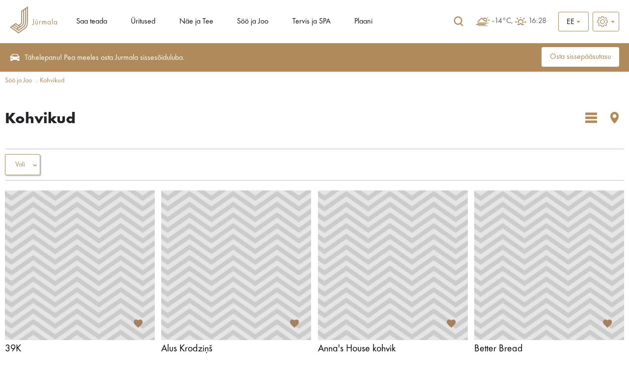

--- FILE ---
content_type: text/html; charset=UTF-8
request_url: https://visitjurmala.lv/ee/s-ja-joo/kohvikud/7683/
body_size: 18441
content:
<!DOCTYPE html>
<html lang="ee">
<head>
    <title>Kohvikud - ametlik turismiinfo leht</title>
    <meta http-equiv="Content-Type" content="text/html; charset=utf-8" />
        <link rel="shortcut icon" href="/images/favicon.ico" />
    <link rel="stylesheet" type="text/css" href="/css/style.css?v=1.0220260121140619" />
    <link rel="stylesheet" type="text/css" href="/css/fontello/css/fontello.css?v=1.0220260121140619" />
    <link rel='stylesheet prefetch' href='https://cdnjs.cloudflare.com/ajax/libs/weather-icons/2.0.9/css/weather-icons.min.css'>
    <meta name="viewport" content="width=device-width, user-scalable=yes" />
    <meta name="google-site-verification" content="sm9MATCEKQjzPE2loq0MCD2BTCnWijjMe1tWXTpVeo0" />
        <script type="text/javascript" src="/jvs/ui-1.14.1/external/jquery/jquery.js"></script>
    <script type="text/javascript">var language = "ee";</script>
    <script type="text/javascript" src="/jvs/js.lang.php" async></script>
        <script>
  (function(i,s,o,g,r,a,m){i['GoogleAnalyticsObject']=r;i[r]=i[r]||function(){
  (i[r].q=i[r].q||[]).push(arguments)},i[r].l=1*new Date();a=s.createElement(o),
  m=s.getElementsByTagName(o)[0];a.async=1;a.src=g;m.parentNode.insertBefore(a,m)
  })(window,document,'script','https://www.google-analytics.com/analytics.js','ga');

  ga('create', 'UA-82479745-1', 'auto');
  ga('send', 'pageview');

</script>
 
<!-- Facebook Pixel Code -->
<script>
  !function(f,b,e,v,n,t,s)
  {if(f.fbq)return;n=f.fbq=function(){n.callMethod?
  n.callMethod.apply(n,arguments):n.queue.push(arguments)};
  if(!f._fbq)f._fbq=n;n.push=n;n.loaded=!0;n.version='2.0';
  n.queue=[];t=b.createElement(e);t.async=!0;
  t.src=v;s=b.getElementsByTagName(e)[0];
  s.parentNode.insertBefore(t,s)}(window, document,'script',
  'https://connect.facebook.net/en_US/fbevents.js');
  fbq('init', '563670004227690');
  fbq('track', 'PageView');
</script>
<noscript><img height="1" width="1" style="display:none"
  src="https://www.facebook.com/tr?id=563670004227690&ev=PageView&noscript=1"
/></noscript>
<!-- End Facebook Pixel Code -->
 
<!-- Global site tag (gtag.js) - Google Ads: 668330538 -->
<script async src="https://www.googletagmanager.com/gtag/js?id=AW-668330538"></script>
<script>
  window.dataLayer = window.dataLayer || [];
  function gtag(){dataLayer.push(arguments);}
  gtag('js', new Date());

  gtag('config', 'AW-668330538');
</script>
 
<!-- Global site tag (gtag.js) - Google Analytics -->
<script async src="https://www.googletagmanager.com/gtag/js?id=UA-82479745-3"></script>
<script>
  window.dataLayer = window.dataLayer || [];
  function gtag(){dataLayer.push(arguments);}
  gtag('js', new Date());

  gtag('config', 'UA-82479745-3');
</script>
</head>
<body >

<div style="display:none">
<div id="google_translate_modal" class="google_translate_modal">
    <div class="google_translate_info">
      <h3>Translate</h3>
      Use Google to translate the site. We are not responsible for the accuracy of the translation.    </div>
    <div class="google_translate_select">
        <div id="google_translate_element"></div>
    </div>
</div>
</div>

<div class="header-wrap">
<div id="header">

    <div class="logo">
        <a href="/ee/" class="" title=""><?xml version="1.0" encoding="utf-8"?>
<!-- Generator: Adobe Illustrator 16.0.0, SVG Export Plug-In . SVG Version: 6.00 Build 0)  -->
<!DOCTYPE svg PUBLIC "-//W3C//DTD SVG 1.1//EN" "http://www.w3.org/Graphics/SVG/1.1/DTD/svg11.dtd">
<svg version="1.1" id="Layer_1" xmlns="http://www.w3.org/2000/svg" xmlns:xlink="http://www.w3.org/1999/xlink" x="0px" y="0px"
	 width="566.93px" height="319.112px" viewBox="0 0 566.93 319.112" enable-background="new 0 0 566.93 319.112"
	 xml:space="preserve">
<path fill="#A88660" d="M560.334,173.987v5.529h-0.163c-3.407-4.392-7.817-6.599-13.271-6.599c-5.599,0-10.095,1.992-13.506,5.979
	c-3.407,3.982-5.108,8.831-5.108,14.538c0,5.551,1.721,10.322,5.146,14.345c3.436,4.001,7.898,6.011,13.393,6.011
	c5.545,0,10.006-2.144,13.354-6.423h0.164v5.347h6.588v-38.734L560.334,173.987z M557.248,203.443
	c-2.284,2.824-5.454,4.242-9.519,4.242c-3.898,0-6.998-1.448-9.273-4.361c-2.271-2.913-3.42-6.383-3.42-10.381
	c0-3.797,1.189-7.066,3.545-9.809c2.363-2.749,5.385-4.124,9.07-4.124c3.953,0,7.104,1.33,9.459,4.001
	c2.371,2.664,3.545,6.012,3.545,10.014C560.655,197.145,559.529,200.612,557.248,203.443z M331.426,158.431h-18.288v5.238h18.288
	V158.431z M507.764,212.714h6.591v-67.981h-6.591V212.714z M282.353,199.787c0,1.141-0.015,2.059-0.041,2.72
	c-0.026,0.665-0.097,1.579-0.208,2.749c-0.107,1.188-0.315,2.14-0.621,2.854c-0.308,0.713-0.683,1.472-1.155,2.267
	c-0.46,0.802-1.099,1.386-1.895,1.783c-0.798,0.371-1.749,0.564-2.842,0.564c-2.36,0-4.812-1.186-7.324-3.542l-3.885,5.354
	c3.626,3.069,7.304,4.611,11.042,4.611c4.548,0,8.121-1.705,10.704-5.116c0.991-1.249,1.716-2.786,2.18-4.57
	c0.468-1.777,0.748-3.296,0.825-4.536c0.082-1.242,0.124-2.947,0.124-5.139V150.58l-6.904,0.003V199.787z M364.274,174.188
	c-1.181,0.855-2.456,2.177-3.824,3.998h-0.17v-4.206h-6.579v38.73h6.587v-19.361c0-9.567,2.522-14.346,7.584-14.346
	c0.936,0,2.244,0.583,3.952,1.731l3.13-6.004c-2.148-1.223-4.117-1.825-5.942-1.825
	C367.046,172.906,365.463,173.333,364.274,174.188z M330.459,195.57c0,1.499-0.041,2.753-0.122,3.793
	c-0.078,1.041-0.306,2.126-0.657,3.248c-0.354,1.129-0.832,2.029-1.438,2.72c-0.613,0.684-1.461,1.255-2.557,1.687
	c-1.107,0.438-2.42,0.662-3.961,0.662c-1.543,0-2.861-0.224-3.961-0.662c-1.092-0.431-1.947-0.996-2.549-1.687
	c-0.609-0.683-1.089-1.591-1.441-2.72c-0.367-1.122-0.584-2.214-0.666-3.248c-0.077-1.04-0.121-2.295-0.121-3.793v-21.583h-6.58
	v22.334c0,11.64,5.104,17.466,15.322,17.466c10.214,0,15.333-5.829,15.333-17.466v-22.341l-6.603,0.007V195.57z M135.525,183.269
	c0,8.961-0.609,16.251-8.293,21.628l-22.991,16.1l-34.193-23.951L0,246.097l104.263,73.016l73.25-51.279
	c25.232-17.672,38.912-36.383,38.912-84.564V0l-80.9,56.65V183.269z M70.048,210.061l45.168,31.63l-10.968,7.673l-45.162-31.631
	L70.048,210.061z M49.795,224.242l45.165,31.626L84,263.544l-45.165-31.625L49.795,224.242z M193.01,29.412l12.755-8.933v162.79
	c0,44.021-11.08,59.529-34.372,75.832l-67.13,46.998l-85.678-60.002l10.953-7.676l74.717,52.32l58.534-40.98
	c22.312-15.621,30.221-33.023,30.221-66.492V29.412z M169.592,45.808l12.763-8.935v146.396c0,33.632-8.649,45.836-25.681,57.764
	l-52.418,36.698l-10.968-7.685l54.78-38.351c17.864-12.512,21.524-28.408,21.524-48.427V45.808z M146.181,183.269V62.201
	l12.758-8.928v129.996c0,20.532-4.443,30.913-16.994,39.696l-17.437,12.216l-10.971-7.684l19.811-13.87
	C146.181,204.64,146.181,191.264,146.181,183.269z M484.206,179.516h-0.16c-3.41-4.392-7.82-6.599-13.271-6.599
	c-5.596,0-10.105,1.992-13.514,5.979c-3.414,3.982-5.112,8.831-5.112,14.538c0,5.551,1.722,10.322,5.15,14.345
	c3.433,4.001,7.906,6.011,13.397,6.011c5.539,0,9.998-2.144,13.35-6.423h0.16v5.347h6.584v-38.734l-6.584,0.007V179.516z
	 M481.11,203.443c-2.277,2.824-5.458,4.242-9.519,4.242c-3.901,0-6.992-1.448-9.27-4.361c-2.282-2.913-3.419-6.383-3.419-10.381
	c0-3.797,1.189-7.066,3.549-9.809c2.344-2.749,5.387-4.124,9.068-4.124c3.946,0,7.112,1.33,9.457,4.001
	c2.362,2.664,3.549,6.012,3.549,10.014C484.526,197.145,483.391,200.612,481.11,203.443z M425.62,172.898
	c-2.419,0-4.682,0.561-6.803,1.653c-2.113,1.1-3.719,2.697-4.818,4.778c-1.045-1.98-2.512-3.53-4.404-4.685
	c-1.897-1.159-3.993-1.739-6.301-1.739c-3.96,0-7.066,1.762-9.314,5.28h-0.159v-4.206v-0.003h-6.577v38.733h6.592v-20.03
	c0-1.747,0.096-3.318,0.293-4.689c0.189-1.371,0.543-2.805,1.06-4.287c0.521-1.479,1.399-2.634,2.638-3.452
	c1.234-0.843,2.754-1.24,4.577-1.24c4.607,0,6.907,3.897,6.907,11.696v21.999h6.592v-20.518c0-1.756,0.101-3.295,0.289-4.618
	c0.197-1.315,0.547-2.689,1.07-4.116c0.523-1.427,1.371-2.523,2.56-3.304c1.175-0.765,2.671-1.148,4.493-1.148
	c1.59,0,2.89,0.32,3.911,0.937c1.011,0.631,1.747,1.589,2.174,2.853c0.442,1.271,0.725,2.426,0.833,3.462
	c0.1,1.044,0.17,2.359,0.17,3.953v22.494h6.58v-23.564C437.981,178.316,433.854,172.898,425.62,172.898z"/>
</svg>
</a>
    </div>

    <div class="top-menu"><ul class="header-menu" id="top-nav"><li class="has-submenu-li"><a href="https://visitjurmala.lv/ee/saa-teada/">Saa teada</a><ul><li><a href="https://visitjurmala.lv/ee/saa-teada/hooajalised-uudised/" title="Hooajalised uudised" ><span>Hooajalised uudised</span></a></li><li><a href="https://visitjurmala.lv/ee/eripakkumisi/" title="Eripakkumised" ><span>Eripakkumised</span></a></li><li><a href="https://visitjurmala.lv/ee/saa-teada/jurmala-kohta/" title="Jurmala kohta" ><span>Jurmala kohta</span></a></li><li><a href="https://visitjurmala.lv/ee/saa-teada/kuidas-sinna-sita/" title="Kuidas sinna sõita" ><span>Kuidas sinna sõita</span></a></li><li><a href="https://visitjurmala.lv/ee/saa-teada/praktiline-info/" title="Praktiline info" ><span>Praktiline info</span></a></li><li><a href="https://visitjurmala.lv/ee/saa-teada/avalikud-tualetid-jurmalas/" title="Avalikud tualetid Jūrmalas" ><span>Avalikud tualetid Jūrmalas</span></a></li></ul>
	</li><li><a href="https://visitjurmala.lv/ee/ritused/">Üritused</a>
	</li><li class="has-submenu-li"><a href="https://visitjurmala.lv/ee/ne-ja-tee/">Näe ja Tee</a><ul><li><a href="https://visitjurmala.lv/ee/ne-ja-tee/randade-teejuht/" title="Randade teejuht" ><span>Randade teejuht</span></a></li><li class="has-submenu-li"><a href="https://visitjurmala.lv/ee/ne-ja-tee/marsruudid-ja-ekskursioonid/" title="Marsruudid ja ekskursioonid" class="has-submenu" ><span>Marsruudid ja ekskursioonid</span></a><ul><li><a href="https://visitjurmala.lv/ee/ne-ja-tee/marsruudid-ja-ekskursioonid/loodusrajad/" title="Loodusrajad" ><span>Loodusrajad</span></a></li><li><a href="https://visitjurmala.lv/ee/ne-ja-tee/marsruudid-ja-ekskursioonid/giidiga-ekskursioonid/" title="Giidiga ekskursioonid" ><span>Giidiga ekskursioonid</span></a></li><li><a href="https://visitjurmala.lv/ee/ne-ja-tee/marsruudid-ja-ekskursioonid/digireisid/" title="Digireisid" ><span>Digireisid</span></a></li><li><a href="https://visitjurmala.lv/ee/ne-ja-tee/marsruudid-ja-ekskursioonid/jalgrattamarsruudid/" title="Jalgrattamarsruudid" ><span>Jalgrattamarsruudid</span></a></li></ul></li><li class="has-submenu-li"><a href="https://visitjurmala.lv/ee/ne-ja-tee/vaatekohad/" title="Vaatekohad" class="has-submenu" ><span>Vaatekohad</span></a><ul><li><a href="https://visitjurmala.lv/ee/ne-ja-tee/vaatekohad/kunst-ja-kultuur/" title="Kunst ja kultuur" ><span>Kunst ja kultuur</span></a></li><li><a href="https://visitjurmala.lv/ee/ne-ja-tee/vaatekohad/looduspargid-ja-objektid/" title="Looduspargid ja -objektid" ><span>Looduspargid ja -objektid</span></a></li><li><a href="https://visitjurmala.lv/ee/ne-ja-tee/vaatekohad/keskkonnaobjektid/" title="Keskkonnaobjektid" ><span>Keskkonnaobjektid</span></a></li><li><a href="https://visitjurmala.lv/ee/ne-ja-tee/vaatekohad/pargid-ja-vljakud/" title="Pargid ja väljakud" ><span>Pargid ja väljakud</span></a></li><li><a href="https://visitjurmala.lv/ee/ne-ja-tee/vaatekohad/arhitektuur/" title="Arhitektuur" ><span>Arhitektuur</span></a></li><li><a href="https://visitjurmala.lv/ee/ne-ja-tee/vaatekohad/kirikud/" title="Kirikud" ><span>Kirikud</span></a></li></ul></li><li class="has-submenu-li"><a href="https://visitjurmala.lv/ee/ne-ja-tee/aktiivne-puhkus/" title="Aktiivne puhkus" class="has-submenu" ><span>Aktiivne puhkus</span></a><ul><li><a href="https://visitjurmala.lv/ee/ne-ja-tee/aktiivne-puhkus/rand/" title="Rand" ><span>Rand</span></a></li><li><a href="https://visitjurmala.lv/ee/ne-ja-tee/aktiivne-puhkus/veemnud/" title="Veemõnud" ><span>Veemõnud</span></a></li><li><a href="https://visitjurmala.lv/ee/ne-ja-tee/aktiivne-puhkus/jalutuskigud/" title="Jalutuskäigud" ><span>Jalutuskäigud</span></a></li><li><a href="https://visitjurmala.lv/ee/ne-ja-tee/aktiivne-puhkus/kepiknd/" title="Kepikõnd" ><span>Kepikõnd</span></a></li><li><a href="https://visitjurmala.lv/ee/ne-ja-tee/aktiivne-puhkus/teniss/" title="Teniss" ><span>Teniss</span></a></li><li><a href="https://visitjurmala.lv/ee/ne-ja-tee/aktiivne-puhkus/jalgrattarent-jm/" title="Jalgrattarent jm" ><span>Jalgrattarent jm</span></a></li><li><a href="https://visitjurmala.lv/ee/ne-ja-tee/aktiivne-puhkus/staadionid-ja-spordivljakud/" title="Staadionid ja spordiväljakud" ><span>Staadionid ja spordiväljakud</span></a></li><li><a href="https://visitjurmala.lv/ee/ne-ja-tee/aktiivne-puhkus/piljard/" title="Piljard" ><span>Piljard</span></a></li><li><a href="https://visitjurmala.lv/ee/ne-ja-tee/aktiivne-puhkus/golf/" title="Golf" ><span>Golf</span></a></li></ul></li><li><a href="https://visitjurmala.lv/ee/ne-ja-tee/elamused/" title="Elamused" ><span>Elamused</span></a></li><li><a href="https://visitjurmala.lv/ee/ne-ja-tee/piknikukohad/" title="Piknikukohad" ><span>Piknikukohad</span></a></li><li><a href="https://visitjurmala.lv/ee/ne-ja-tee/jurmalalastele/" title="#JūrmalaLastele" ><span>#JūrmalaLastele</span></a></li><li><a href="https://visitjurmala.lv/ee/ne-ja-tee/jurmala-kaart/" title="Jūrmala kaart" ><span>Jūrmala kaart</span></a></li></ul>
	</li><li class="has-submenu-li"><a href="https://visitjurmala.lv/ee/s-ja-joo/">Söö ja Joo</a><ul><li><a href="https://visitjurmala.lv/ee/s-ja-joo/restoranid/" title="Restoranid" ><span>Restoranid</span></a></li><li><a href="https://visitjurmala.lv/ee/s-ja-joo/kohvikud/" title="Kohvikud" ><span>Kohvikud</span></a></li><li><a href="https://visitjurmala.lv/ee/s-ja-joo/rannakohvikud/" title="Rannakohvikud" ><span>Rannakohvikud</span></a></li><li><a href="https://visitjurmala.lv/ee/s-ja-joo/kondiitri-ja-pagaririd/" title="Kondiitri- ja pagariärid" ><span>Kondiitri- ja pagariärid</span></a></li><li><a href="https://visitjurmala.lv/ee/s-ja-joo/kiirtoitlustus/" title="Kiirtoitlustus" ><span>Kiirtoitlustus</span></a></li></ul>
	</li><li class="has-submenu-li"><a href="https://visitjurmala.lv/ee/tervis-ja-spa/">Tervis ja SPA</a><ul><li><a href="https://visitjurmala.lv/ee/tervis-ja-spa/sanatooriumid-ja-taastusravi/" title="Sanatooriumid ja taastusravi" ><span>Sanatooriumid ja taastusravi</span></a></li><li><a href="https://visitjurmala.lv/ee/tervis-ja-spa/spa-ja-ilu/" title="SPA ja ilu" ><span>SPA ja ilu</span></a></li><li><a href="https://visitjurmala.lv/ee/tervis-ja-spa/basseinid-ja-saunad/" title="Basseinid ja saunad" ><span>Basseinid ja saunad</span></a></li><li><a href="https://visitjurmala.lv/ee/tervis-ja-spa/sport-ja-jusaal/" title="Sport ja jõusaal" ><span>Sport ja jõusaal</span></a></li><li><a href="https://visitjurmala.lv/ee/tervis-ja-spa/ambulatoorsed-keskused/" title="Ambulatoorsed keskused" ><span>Ambulatoorsed keskused</span></a></li></ul>
	</li><li class="has-submenu-li"><a href="https://visitjurmala.lv/ee/plaani/">Plaani</a><ul><li class="has-submenu-li"><a href="https://visitjurmala.lv/ee/plaani/majutus/" title="Majutus" class="has-submenu" ><span>Majutus</span></a><ul><li><a href="https://visitjurmala.lv/ee/plaani/majutus/kuurorthotellid/" title="Kuurorthotellid" ><span>Kuurorthotellid</span></a></li><li><a href="https://visitjurmala.lv/ee/plaani/majutus/vrastemajad/" title="Võõrastemajad" ><span>Võõrastemajad</span></a></li><li><a href="https://visitjurmala.lv/ee/plaani/majutus/kmpingud/" title="Kämpingud" ><span>Kämpingud</span></a></li><li><a href="https://visitjurmala.lv/ee/plaani/majutus/klalistemajad/" title="Külalistemajad" ><span>Külalistemajad</span></a></li><li><a href="https://visitjurmala.lv/ee/plaani/majutus/korterhotellid/" title="Korterhotellid" ><span>Korterhotellid</span></a></li><li><a href="https://visitjurmala.lv/ee/plaani/majutus/taastusravikeskused-ja-sanatooriumid/" title="Taastusravikeskused ja sanatooriumid" ><span>Taastusravikeskused ja sanatooriumid</span></a></li><li><a href="https://visitjurmala.lv/ee/plaani/majutus/hostelid/" title="Hostelid" ><span>Hostelid</span></a></li></ul></li><li class="has-submenu-li"><a href="https://visitjurmala.lv/ee/plaani/sndmuste-korraldamine/" title="Sündmuste korraldamine" class="has-submenu" ><span>Sündmuste korraldamine</span></a><ul><li><a href="https://visitjurmala.lv/ee/plaani/sndmuste-korraldamine/rituse-koht/" title="Ürituse koht" ><span>Ürituse koht</span></a></li><li><a href="https://visitjurmala.lv/ee/plaani/sndmuste-korraldamine/ri-ja-vaba-aja-tegevuste-teejuht/" title="Äri- ja vaba aja tegevuste teejuht" ><span>Äri- ja vaba aja tegevuste teejuht</span></a></li></ul></li></ul>
	</li></ul></div>    <div class="header-tools">
        <div class="google-search">
        <div class="google-search-form">
            <div class="google-search-input">
                <div>
                <form name="googlesearchform" action="https://visitjurmala.lv/ee/otsi/" id="cse-search-box">
                    <input type="hidden" name="cx" value="010598132941389423021:lrfetj3jncq" />
                    <input type="hidden" name="cof" value="FORID:11" />
                    <input type="hidden" name="ie" value="UTF-8" />
                    <input type="text" name="q" value="Otsi kodulehelt ...." onclick="if (this.value == 'Otsi kodulehelt ....') this.value = '';" onblur="if (this.value == '') this.value = 'Otsi kodulehelt ....';" />
                </form>

                </div>

                <a href="" title="Otsi">Otsi</a>

            </div>

            <div>
                <a href="" title="Otsi" class="google-search-icon tip">
                    <span class="searh-open"><svg width="24" height="24" viewBox="0 0 24 24" fill="none" xmlns="http://www.w3.org/2000/svg">
<path d="M18.6707 17.4615L16.0058 14.7385C16.9995 13.6 17.6168 12.0923 17.6168 10.4462C17.6168 6.89231 14.7863 4 11.3084 4C7.8305 4 5 6.89231 5 10.4462C5 14 7.8305 16.8923 11.3084 16.8923C12.543 16.8923 13.6872 16.5231 14.6508 15.9077L17.4211 18.7385C17.5867 18.9077 17.8125 19 18.0384 19C18.2642 19 18.49 18.9077 18.6557 18.7385C19.017 18.3846 19.017 17.8154 18.6707 17.4615ZM6.76153 10.4462C6.76153 7.89231 8.79407 5.8 11.3084 5.8C13.8227 5.8 15.8402 7.89231 15.8402 10.4462C15.8402 13 13.8077 15.0923 11.3084 15.0923C8.80913 15.0923 6.76153 13.0154 6.76153 10.4462Z" fill="#B08A5B"/>
</svg>
</span>
                    <span class="searh-close"><svg width="24" height="24" viewBox="0 0 24 24" fill="none" xmlns="http://www.w3.org/2000/svg">
<path fill-rule="evenodd" clip-rule="evenodd" d="M6.70677 5.29295C6.31633 4.90235 5.68328 4.90235 5.29284 5.29295C4.90239 5.68355 4.90239 6.31684 5.29284 6.70744L10.5843 12.001L5.29284 17.2946C4.90239 17.6852 4.90239 18.3185 5.29284 18.7091C5.68328 19.0997 6.31633 19.0997 6.70677 18.7091L11.9983 13.4155L17.2898 18.7091C17.6802 19.0997 18.3133 19.0997 18.7037 18.7091C19.0942 18.3185 19.0942 17.6852 18.7037 17.2946L13.4122 12.001L18.7037 6.70744C19.0942 6.31684 19.0942 5.68355 18.7037 5.29295C18.3133 4.90235 17.6802 4.90235 17.2898 5.29295L11.9983 10.5865L6.70677 5.29295Z" fill="#B08A5B"/>
</svg>
</span>
                </a>
            </div>
        </div>

    </div>
    

    <div class="audio audio-top" style="display:none;">
        <a id="play" href="" onclick="audioGuide();return false;" title=""><i class="demo-icon icon-volume-up"></i></a>
    </div>

    
                <div class="route-cart hidden">
                    <a href="https://visitjurmala.lv/ee/minu-reis/" title="Minu reis" class="tip"><span class="icon"><?xml version="1.0" encoding="utf-8"?>
<!-- Generator: Adobe Illustrator 16.0.0, SVG Export Plug-In . SVG Version: 6.00 Build 0)  -->
<!DOCTYPE svg PUBLIC "-//W3C//DTD SVG 1.1//EN" "http://www.w3.org/Graphics/SVG/1.1/DTD/svg11.dtd">
<svg version="1.1" id="Layer_1" xmlns="http://www.w3.org/2000/svg" xmlns:xlink="http://www.w3.org/1999/xlink" x="0px" y="0px"
	 width="75px" height="70px" viewBox="0 0 75 70" enable-background="new 0 0 75 70" xml:space="preserve">
<polygon fill="#A88154" points="47.25,34.183 27.25,20.683 8.148,33.572 5.352,29.428 27.25,14.651 47.25,28.151 66.352,15.261 
	69.148,19.406 "/>
<polygon fill="#A88154" points="47.25,46.016 27.25,32.517 8.148,45.406 5.352,41.262 27.25,26.484 47.25,39.984 66.352,27.095 
	69.148,31.239 "/>
<polygon fill="#A88154" points="47.25,57.851 27.25,44.351 8.148,57.24 5.352,53.096 27.25,38.318 47.25,51.817 66.352,38.928 
	69.148,43.072 "/>
</svg>
</span></a>
                </div>

            
    
                <div class="favorites-icon hidden">
                    <a href="https://visitjurmala.lv/ee/minu-lemmikud/" title="Minu lemmikud" class="tip"><span class="icon"><?xml version="1.0" encoding="utf-8"?>
<!-- Generator: Adobe Illustrator 16.0.0, SVG Export Plug-In . SVG Version: 6.00 Build 0)  -->
<!DOCTYPE svg PUBLIC "-//W3C//DTD SVG 1.1//EN" "http://www.w3.org/Graphics/SVG/1.1/DTD/svg11.dtd">
<svg version="1.1" id="Layer_1" xmlns="http://www.w3.org/2000/svg" xmlns:xlink="http://www.w3.org/1999/xlink" x="0px" y="0px"
	 width="75px" height="70px" viewBox="0 0 75 70" enable-background="new 0 0 75 70" xml:space="preserve">
<path fill="#EE353D" d="M38.284,66.072l-4.951-4.506C15.749,45.623,4.141,35.106,4.141,22.2c0-10.516,8.263-18.779,18.778-18.779
	c5.94,0,11.642,2.767,15.364,7.137c3.72-4.371,9.421-7.137,15.363-7.137c10.516,0,18.779,8.264,18.779,18.779
	c0,12.907-11.609,23.423-29.191,39.401L38.284,66.072z"/>
</svg>
</span></a>
                </div>

            
    <div class="weather-front">
        <div class="weather-info">
            <i class="wi owm-50d"></i> -14°C, <i class="wi wi-sunrise"></i>16:28        </div>
    </div>

    <div class="lang radius3">
                <div class="show_lang">
            <div class="lang-arrow">
                <svg width="8" height="4" viewBox="0 0 8 4"  xmlns="http://www.w3.org/2000/svg">
<path d="M8 0L4 4L4.76995e-08 -9.5399e-08L8 0Z" class="lang-arrow-svg" />
</svg>
            </div>

                <ul class="lang-menu lang-menu-opener"><li><a href="/ee/" onclick="return false;" ><span>EE</span></a></li></ul><ul class="lang-menu lang-menu-more"><li class="more-lang"><a href="/lv/ed-un-dzer/kafejnicas"><span>LV</span></a></li><li class="more-lang"><a href="/en/eat-and-drink/cafes-and-bars"><span>EN</span></a></li><li class="more-lang"><a href="/lt/valgyk-ir-gerk/kavins"><span>LT</span></a></li></ul>
        </div>
            </div>

    <div class="font-size radius3">
        <div class="show-font-size ">
            <div class="font-size-arrow">
                <svg width="8" height="4" viewBox="0 0 8 4" fill="none" xmlns="http://www.w3.org/2000/svg">
                    <path d="M8 0L4 4L4.76995e-08 -9.5399e-08L8 0Z" fill="#B08A5B"></path>
                </svg>
            </div>

            <ul class="font-size-menu font-size-menu-opener">
                <li><?xml version="1.0" encoding="iso-8859-1"?>
<!-- Generator: Adobe Illustrator 19.1.0, SVG Export Plug-In . SVG Version: 6.00 Build 0)  -->
<svg version="1.1" id="Capa_1" xmlns="http://www.w3.org/2000/svg" xmlns:xlink="http://www.w3.org/1999/xlink" x="0px" y="0px"
	 viewBox="0 0 478.703 478.703" xml:space="preserve">
<g>
	<g>
		<path d="M454.2,189.101l-33.6-5.7c-3.5-11.3-8-22.2-13.5-32.6l19.8-27.7c8.4-11.8,7.1-27.9-3.2-38.1l-29.8-29.8
			c-5.6-5.6-13-8.7-20.9-8.7c-6.2,0-12.1,1.9-17.1,5.5l-27.8,19.8c-10.8-5.7-22.1-10.4-33.8-13.9l-5.6-33.2
			c-2.4-14.3-14.7-24.7-29.2-24.7h-42.1c-14.5,0-26.8,10.4-29.2,24.7l-5.8,34c-11.2,3.5-22.1,8.1-32.5,13.7l-27.5-19.8
			c-5-3.6-11-5.5-17.2-5.5c-7.9,0-15.4,3.1-20.9,8.7l-29.9,29.8c-10.2,10.2-11.6,26.3-3.2,38.1l20,28.1
			c-5.5,10.5-9.9,21.4-13.3,32.7l-33.2,5.6c-14.3,2.4-24.7,14.7-24.7,29.2v42.1c0,14.5,10.4,26.8,24.7,29.2l34,5.8
			c3.5,11.2,8.1,22.1,13.7,32.5l-19.7,27.4c-8.4,11.8-7.1,27.9,3.2,38.1l29.8,29.8c5.6,5.6,13,8.7,20.9,8.7c6.2,0,12.1-1.9,17.1-5.5
			l28.1-20c10.1,5.3,20.7,9.6,31.6,13l5.6,33.6c2.4,14.3,14.7,24.7,29.2,24.7h42.2c14.5,0,26.8-10.4,29.2-24.7l5.7-33.6
			c11.3-3.5,22.2-8,32.6-13.5l27.7,19.8c5,3.6,11,5.5,17.2,5.5l0,0c7.9,0,15.3-3.1,20.9-8.7l29.8-29.8c10.2-10.2,11.6-26.3,3.2-38.1
			l-19.8-27.8c5.5-10.5,10.1-21.4,13.5-32.6l33.6-5.6c14.3-2.4,24.7-14.7,24.7-29.2v-42.1
			C478.9,203.801,468.5,191.501,454.2,189.101z M451.9,260.401c0,1.3-0.9,2.4-2.2,2.6l-42,7c-5.3,0.9-9.5,4.8-10.8,9.9
			c-3.8,14.7-9.6,28.8-17.4,41.9c-2.7,4.6-2.5,10.3,0.6,14.7l24.7,34.8c0.7,1,0.6,2.5-0.3,3.4l-29.8,29.8c-0.7,0.7-1.4,0.8-1.9,0.8
			c-0.6,0-1.1-0.2-1.5-0.5l-34.7-24.7c-4.3-3.1-10.1-3.3-14.7-0.6c-13.1,7.8-27.2,13.6-41.9,17.4c-5.2,1.3-9.1,5.6-9.9,10.8l-7.1,42
			c-0.2,1.3-1.3,2.2-2.6,2.2h-42.1c-1.3,0-2.4-0.9-2.6-2.2l-7-42c-0.9-5.3-4.8-9.5-9.9-10.8c-14.3-3.7-28.1-9.4-41-16.8
			c-2.1-1.2-4.5-1.8-6.8-1.8c-2.7,0-5.5,0.8-7.8,2.5l-35,24.9c-0.5,0.3-1,0.5-1.5,0.5c-0.4,0-1.2-0.1-1.9-0.8l-29.8-29.8
			c-0.9-0.9-1-2.3-0.3-3.4l24.6-34.5c3.1-4.4,3.3-10.2,0.6-14.8c-7.8-13-13.8-27.1-17.6-41.8c-1.4-5.1-5.6-9-10.8-9.9l-42.3-7.2
			c-1.3-0.2-2.2-1.3-2.2-2.6v-42.1c0-1.3,0.9-2.4,2.2-2.6l41.7-7c5.3-0.9,9.6-4.8,10.9-10c3.7-14.7,9.4-28.9,17.1-42
			c2.7-4.6,2.4-10.3-0.7-14.6l-24.9-35c-0.7-1-0.6-2.5,0.3-3.4l29.8-29.8c0.7-0.7,1.4-0.8,1.9-0.8c0.6,0,1.1,0.2,1.5,0.5l34.5,24.6
			c4.4,3.1,10.2,3.3,14.8,0.6c13-7.8,27.1-13.8,41.8-17.6c5.1-1.4,9-5.6,9.9-10.8l7.2-42.3c0.2-1.3,1.3-2.2,2.6-2.2h42.1
			c1.3,0,2.4,0.9,2.6,2.2l7,41.7c0.9,5.3,4.8,9.6,10,10.9c15.1,3.8,29.5,9.7,42.9,17.6c4.6,2.7,10.3,2.5,14.7-0.6l34.5-24.8
			c0.5-0.3,1-0.5,1.5-0.5c0.4,0,1.2,0.1,1.9,0.8l29.8,29.8c0.9,0.9,1,2.3,0.3,3.4l-24.7,34.7c-3.1,4.3-3.3,10.1-0.6,14.7
			c7.8,13.1,13.6,27.2,17.4,41.9c1.3,5.2,5.6,9.1,10.8,9.9l42,7.1c1.3,0.2,2.2,1.3,2.2,2.6v42.1H451.9z" fill="#B08A5B"/>
		<path d="M239.4,136.001c-57,0-103.3,46.3-103.3,103.3s46.3,103.3,103.3,103.3s103.3-46.3,103.3-103.3S296.4,136.001,239.4,136.001
			z M239.4,315.601c-42.1,0-76.3-34.2-76.3-76.3s34.2-76.3,76.3-76.3s76.3,34.2,76.3,76.3S281.5,315.601,239.4,315.601z" fill="#B08A5B"/>
	</g>
</g>
<g>
</g>
<g>
</g>
<g>
</g>
<g>
</g>
<g>
</g>
<g>
</g>
<g>
</g>
<g>
</g>
<g>
</g>
<g>
</g>
<g>
</g>
<g>
</g>
<g>
</g>
<g>
</g>
<g>
</g>
</svg>
</li>
            </ul>
            <!--<ul class="font-size-menu font-size-menu-more" style="display: none;">
                <li class="more-font-size font-percent"><span class="decreaseFont">75%</span></li>
                <li class="more-font-size font-percent"><span class="resetFont">100%</span></li>
                <li class="more-font-size font-percent"><span class="increaseFont">125%</span></li>
            </ul>-->



            <div class="font-size-menu-more">
            <h3 class="font-size-container-header">Fonta izmērs</h3>
            <div class="btn-container font-size-container">
                <a href="" class="btn btn-clean page-zoom-75" data-size="page-zoom-75">75%</a>
                <a href="" class="btn btn-clean page-zoom-100 selected" data-size="">100%</a>
                <a href="" class="btn btn-clean page-zoom-150" data-size="page-zoom-150">150%</a>
                <a href="" class="btn btn-clean page-zoom-200" data-size="page-zoom-200">200%</a>
            </div>
            <h3>Kontrasts</h3>
            <div class="btn-container btn-container-contrast">
                <a href="" class="btn btn-contrast contrast-default" data-contrast="contrast-default"><svg width="29" height="16" viewBox="0 0 29 16" fill="none" xmlns="http://www.w3.org/2000/svg">
<path d="M28.6601 7.13C28.4101 6.85 22.3001 0.190002 14.6501 0.190002C7.00006 0.190002 0.890054 6.85 0.640054 7.13C0.360054 7.45001 0.360054 7.93001 0.640054 8.24001C0.890054 8.52001 7.00006 15.18 14.6501 15.18C22.3001 15.18 28.4101 8.52001 28.6601 8.24001C28.9401 7.93001 28.9401 7.45001 28.6601 7.13ZM14.6501 13.52C11.4301 13.52 8.81999 10.9 8.81999 7.69C8.81999 4.47 11.4401 1.86 14.6501 1.86C17.8601 1.86 20.48 4.48 20.48 7.69C20.48 10.91 17.8701 13.52 14.6501 13.52Z" fill="#838386"/>
<path d="M15.48 6.02002C15.48 5.18002 15.9 4.44002 16.53 3.99002C15.96 3.70002 15.33 3.52002 14.65 3.52002C12.35 3.52002 10.48 5.39002 10.48 7.69002C10.48 9.99002 12.35 11.86 14.65 11.86C16.71 11.86 18.41 10.36 18.75 8.40001C17.07 8.93001 15.48 7.66002 15.48 6.02002Z" fill="#838386"/>
</svg>
</a>
                <a href="" class="btn btn-contrast contrast-black-white" data-contrast="contrast-black-white"><svg width="29" height="16" viewBox="0 0 29 16" fill="none" xmlns="http://www.w3.org/2000/svg">
<path d="M28.2701 7.13C28.0201 6.85 21.91 0.190002 14.26 0.190002C6.61005 0.190002 0.500039 6.85 0.250039 7.13C-0.0299609 7.45001 -0.0299609 7.93001 0.250039 8.24001C0.500039 8.52001 6.61005 15.18 14.26 15.18C21.91 15.18 28.0201 8.52001 28.2701 8.24001C28.5501 7.93001 28.5501 7.45001 28.2701 7.13ZM14.26 13.52C11.04 13.52 8.43009 10.9 8.43009 7.69C8.43009 4.47 11.05 1.86 14.26 1.86C17.48 1.86 20.09 4.48 20.09 7.69C20.09 10.91 17.47 13.52 14.26 13.52Z" fill="white"/>
<path d="M15.09 6.02002C15.09 5.18002 15.51 4.44002 16.14 3.99002C15.57 3.70002 14.94 3.52002 14.26 3.52002C11.96 3.52002 10.09 5.39002 10.09 7.69002C10.09 9.99002 11.96 11.86 14.26 11.86C16.32 11.86 18.02 10.36 18.36 8.40001C16.67 8.93001 15.09 7.66002 15.09 6.02002Z" fill="white"/>
</svg>
</a>
                <a href="" class="btn btn-contrast contrast-yelow-black" data-contrast="contrast-yelow-black"><svg width="30" height="16" viewBox="0 0 30 16" fill="none" xmlns="http://www.w3.org/2000/svg">
<path d="M28.87 7.13C28.62 6.85 22.51 0.190002 14.86 0.190002C7.21002 0.190002 1.10001 6.85 0.850015 7.13C0.570015 7.45001 0.570015 7.93001 0.850015 8.24001C1.10001 8.52001 7.21002 15.18 14.86 15.18C22.51 15.18 28.62 8.52001 28.87 8.24001C29.16 7.93001 29.16 7.45001 28.87 7.13ZM14.86 13.52C11.64 13.52 9.03007 10.9 9.03007 7.69C9.03007 4.47 11.65 1.86 14.86 1.86C18.08 1.86 20.69 4.48 20.69 7.69C20.7 10.91 18.08 13.52 14.86 13.52Z" fill="#231F20"/>
<path d="M15.7 6.02002C15.7 5.18002 16.12 4.44002 16.75 3.99002C16.18 3.70002 15.55 3.52002 14.87 3.52002C12.57 3.52002 10.7 5.39002 10.7 7.69002C10.7 9.99002 12.57 11.86 14.87 11.86C16.93 11.86 18.63 10.36 18.97 8.40001C17.28 8.93001 15.7 7.66002 15.7 6.02002Z" fill="#231F20"/>
</svg>
</a>
                <a href="" class="btn btn-contrast contrast-black-yelow" data-contrast="contrast-black-yelow"><svg width="29" height="16" viewBox="0 0 29 16" fill="none" xmlns="http://www.w3.org/2000/svg">
<path d="M28.48 7.13C28.23 6.85 22.12 0.190002 14.47 0.190002C6.82001 0.190002 0.71 6.85 0.46 7.13C0.18 7.45001 0.18 7.93001 0.46 8.24001C0.71 8.52001 6.82001 15.18 14.47 15.18C22.12 15.18 28.23 8.52001 28.48 8.24001C28.76 7.93001 28.76 7.45001 28.48 7.13ZM14.47 13.52C11.25 13.52 8.64005 10.9 8.64005 7.69C8.64005 4.47 11.26 1.86 14.47 1.86C17.68 1.86 20.3001 4.48 20.3001 7.69C20.3101 10.91 17.69 13.52 14.47 13.52Z" fill="#FFDE17"/>
<path d="M15.3101 6.02002C15.3101 5.18002 15.73 4.44002 16.36 3.99002C15.79 3.70002 15.16 3.52002 14.48 3.52002C12.18 3.52002 10.3101 5.39002 10.3101 7.69002C10.3101 9.99002 12.18 11.86 14.48 11.86C16.54 11.86 18.24 10.36 18.58 8.40001C16.89 8.93001 15.3101 7.66002 15.3101 6.02002Z" fill="#FFDE17"/>
</svg>
</a>
            </div>
            <a href="" class="btn btn-large btn-reset-accesibility">Sākotnējā versija</a>
            </div>
        </div>
    </div>



        <div class="mobile-switch">
                  <div id="menu-icon">
                        <span></span>
                        <span></span>
                        <span></span>
                        <span></span>
                  </div>
              </div>

        </div>

    </div>

    <div class="mobile-header">

        <div class="top-menu-mobile">
          <ul>
              <li class="has-submenu-li"><a href="https://visitjurmala.lv/ee/saa-teada/">Saa teada</a><ul><li><a href="https://visitjurmala.lv/ee/saa-teada/hooajalised-uudised/" title="Hooajalised uudised" ><span>Hooajalised uudised</span></a></li><li><a href="https://visitjurmala.lv/ee/eripakkumisi/" title="Eripakkumised" ><span>Eripakkumised</span></a></li><li><a href="https://visitjurmala.lv/ee/saa-teada/jurmala-kohta/" title="Jurmala kohta" ><span>Jurmala kohta</span></a></li><li><a href="https://visitjurmala.lv/ee/saa-teada/kuidas-sinna-sita/" title="Kuidas sinna sõita" ><span>Kuidas sinna sõita</span></a></li><li><a href="https://visitjurmala.lv/ee/saa-teada/praktiline-info/" title="Praktiline info" ><span>Praktiline info</span></a></li><li><a href="https://visitjurmala.lv/ee/saa-teada/avalikud-tualetid-jurmalas/" title="Avalikud tualetid Jūrmalas" ><span>Avalikud tualetid Jūrmalas</span></a></li></ul>
	</li><li><a href="https://visitjurmala.lv/ee/ritused/">Üritused</a>
	</li><li class="has-submenu-li"><a href="https://visitjurmala.lv/ee/ne-ja-tee/">Näe ja Tee</a><ul><li><a href="https://visitjurmala.lv/ee/ne-ja-tee/randade-teejuht/" title="Randade teejuht" ><span>Randade teejuht</span></a></li><li class="has-submenu-li"><a href="https://visitjurmala.lv/ee/ne-ja-tee/marsruudid-ja-ekskursioonid/" title="Marsruudid ja ekskursioonid" class="has-submenu" ><span>Marsruudid ja ekskursioonid</span></a><ul><li><a href="https://visitjurmala.lv/ee/ne-ja-tee/marsruudid-ja-ekskursioonid/loodusrajad/" title="Loodusrajad" ><span>Loodusrajad</span></a></li><li><a href="https://visitjurmala.lv/ee/ne-ja-tee/marsruudid-ja-ekskursioonid/giidiga-ekskursioonid/" title="Giidiga ekskursioonid" ><span>Giidiga ekskursioonid</span></a></li><li><a href="https://visitjurmala.lv/ee/ne-ja-tee/marsruudid-ja-ekskursioonid/digireisid/" title="Digireisid" ><span>Digireisid</span></a></li><li><a href="https://visitjurmala.lv/ee/ne-ja-tee/marsruudid-ja-ekskursioonid/jalgrattamarsruudid/" title="Jalgrattamarsruudid" ><span>Jalgrattamarsruudid</span></a></li></ul></li><li class="has-submenu-li"><a href="https://visitjurmala.lv/ee/ne-ja-tee/vaatekohad/" title="Vaatekohad" class="has-submenu" ><span>Vaatekohad</span></a><ul><li><a href="https://visitjurmala.lv/ee/ne-ja-tee/vaatekohad/kunst-ja-kultuur/" title="Kunst ja kultuur" ><span>Kunst ja kultuur</span></a></li><li><a href="https://visitjurmala.lv/ee/ne-ja-tee/vaatekohad/looduspargid-ja-objektid/" title="Looduspargid ja -objektid" ><span>Looduspargid ja -objektid</span></a></li><li><a href="https://visitjurmala.lv/ee/ne-ja-tee/vaatekohad/keskkonnaobjektid/" title="Keskkonnaobjektid" ><span>Keskkonnaobjektid</span></a></li><li><a href="https://visitjurmala.lv/ee/ne-ja-tee/vaatekohad/pargid-ja-vljakud/" title="Pargid ja väljakud" ><span>Pargid ja väljakud</span></a></li><li><a href="https://visitjurmala.lv/ee/ne-ja-tee/vaatekohad/arhitektuur/" title="Arhitektuur" ><span>Arhitektuur</span></a></li><li><a href="https://visitjurmala.lv/ee/ne-ja-tee/vaatekohad/kirikud/" title="Kirikud" ><span>Kirikud</span></a></li></ul></li><li class="has-submenu-li"><a href="https://visitjurmala.lv/ee/ne-ja-tee/aktiivne-puhkus/" title="Aktiivne puhkus" class="has-submenu" ><span>Aktiivne puhkus</span></a><ul><li><a href="https://visitjurmala.lv/ee/ne-ja-tee/aktiivne-puhkus/rand/" title="Rand" ><span>Rand</span></a></li><li><a href="https://visitjurmala.lv/ee/ne-ja-tee/aktiivne-puhkus/veemnud/" title="Veemõnud" ><span>Veemõnud</span></a></li><li><a href="https://visitjurmala.lv/ee/ne-ja-tee/aktiivne-puhkus/jalutuskigud/" title="Jalutuskäigud" ><span>Jalutuskäigud</span></a></li><li><a href="https://visitjurmala.lv/ee/ne-ja-tee/aktiivne-puhkus/kepiknd/" title="Kepikõnd" ><span>Kepikõnd</span></a></li><li><a href="https://visitjurmala.lv/ee/ne-ja-tee/aktiivne-puhkus/teniss/" title="Teniss" ><span>Teniss</span></a></li><li><a href="https://visitjurmala.lv/ee/ne-ja-tee/aktiivne-puhkus/jalgrattarent-jm/" title="Jalgrattarent jm" ><span>Jalgrattarent jm</span></a></li><li><a href="https://visitjurmala.lv/ee/ne-ja-tee/aktiivne-puhkus/staadionid-ja-spordivljakud/" title="Staadionid ja spordiväljakud" ><span>Staadionid ja spordiväljakud</span></a></li><li><a href="https://visitjurmala.lv/ee/ne-ja-tee/aktiivne-puhkus/piljard/" title="Piljard" ><span>Piljard</span></a></li><li><a href="https://visitjurmala.lv/ee/ne-ja-tee/aktiivne-puhkus/golf/" title="Golf" ><span>Golf</span></a></li></ul></li><li><a href="https://visitjurmala.lv/ee/ne-ja-tee/elamused/" title="Elamused" ><span>Elamused</span></a></li><li><a href="https://visitjurmala.lv/ee/ne-ja-tee/piknikukohad/" title="Piknikukohad" ><span>Piknikukohad</span></a></li><li><a href="https://visitjurmala.lv/ee/ne-ja-tee/jurmalalastele/" title="#JūrmalaLastele" ><span>#JūrmalaLastele</span></a></li><li><a href="https://visitjurmala.lv/ee/ne-ja-tee/jurmala-kaart/" title="Jūrmala kaart" ><span>Jūrmala kaart</span></a></li></ul>
	</li><li class="has-submenu-li"><a href="https://visitjurmala.lv/ee/s-ja-joo/">Söö ja Joo</a><ul><li><a href="https://visitjurmala.lv/ee/s-ja-joo/restoranid/" title="Restoranid" ><span>Restoranid</span></a></li><li><a href="https://visitjurmala.lv/ee/s-ja-joo/kohvikud/" title="Kohvikud" ><span>Kohvikud</span></a></li><li><a href="https://visitjurmala.lv/ee/s-ja-joo/rannakohvikud/" title="Rannakohvikud" ><span>Rannakohvikud</span></a></li><li><a href="https://visitjurmala.lv/ee/s-ja-joo/kondiitri-ja-pagaririd/" title="Kondiitri- ja pagariärid" ><span>Kondiitri- ja pagariärid</span></a></li><li><a href="https://visitjurmala.lv/ee/s-ja-joo/kiirtoitlustus/" title="Kiirtoitlustus" ><span>Kiirtoitlustus</span></a></li></ul>
	</li><li class="has-submenu-li"><a href="https://visitjurmala.lv/ee/tervis-ja-spa/">Tervis ja SPA</a><ul><li><a href="https://visitjurmala.lv/ee/tervis-ja-spa/sanatooriumid-ja-taastusravi/" title="Sanatooriumid ja taastusravi" ><span>Sanatooriumid ja taastusravi</span></a></li><li><a href="https://visitjurmala.lv/ee/tervis-ja-spa/spa-ja-ilu/" title="SPA ja ilu" ><span>SPA ja ilu</span></a></li><li><a href="https://visitjurmala.lv/ee/tervis-ja-spa/basseinid-ja-saunad/" title="Basseinid ja saunad" ><span>Basseinid ja saunad</span></a></li><li><a href="https://visitjurmala.lv/ee/tervis-ja-spa/sport-ja-jusaal/" title="Sport ja jõusaal" ><span>Sport ja jõusaal</span></a></li><li><a href="https://visitjurmala.lv/ee/tervis-ja-spa/ambulatoorsed-keskused/" title="Ambulatoorsed keskused" ><span>Ambulatoorsed keskused</span></a></li></ul>
	</li><li class="has-submenu-li"><a href="https://visitjurmala.lv/ee/plaani/">Plaani</a><ul><li class="has-submenu-li"><a href="https://visitjurmala.lv/ee/plaani/majutus/" title="Majutus" class="has-submenu" ><span>Majutus</span></a><ul><li><a href="https://visitjurmala.lv/ee/plaani/majutus/kuurorthotellid/" title="Kuurorthotellid" ><span>Kuurorthotellid</span></a></li><li><a href="https://visitjurmala.lv/ee/plaani/majutus/vrastemajad/" title="Võõrastemajad" ><span>Võõrastemajad</span></a></li><li><a href="https://visitjurmala.lv/ee/plaani/majutus/kmpingud/" title="Kämpingud" ><span>Kämpingud</span></a></li><li><a href="https://visitjurmala.lv/ee/plaani/majutus/klalistemajad/" title="Külalistemajad" ><span>Külalistemajad</span></a></li><li><a href="https://visitjurmala.lv/ee/plaani/majutus/korterhotellid/" title="Korterhotellid" ><span>Korterhotellid</span></a></li><li><a href="https://visitjurmala.lv/ee/plaani/majutus/taastusravikeskused-ja-sanatooriumid/" title="Taastusravikeskused ja sanatooriumid" ><span>Taastusravikeskused ja sanatooriumid</span></a></li><li><a href="https://visitjurmala.lv/ee/plaani/majutus/hostelid/" title="Hostelid" ><span>Hostelid</span></a></li></ul></li><li class="has-submenu-li"><a href="https://visitjurmala.lv/ee/plaani/sndmuste-korraldamine/" title="Sündmuste korraldamine" class="has-submenu" ><span>Sündmuste korraldamine</span></a><ul><li><a href="https://visitjurmala.lv/ee/plaani/sndmuste-korraldamine/rituse-koht/" title="Ürituse koht" ><span>Ürituse koht</span></a></li><li><a href="https://visitjurmala.lv/ee/plaani/sndmuste-korraldamine/ri-ja-vaba-aja-tegevuste-teejuht/" title="Äri- ja vaba aja tegevuste teejuht" ><span>Äri- ja vaba aja tegevuste teejuht</span></a></li></ul></li></ul>
	</li>          </ul>
        </div>

        <div class="mobile-tools">



            <div class="font-size-mobile">

                <div class="font-setting">
                    <span class="increaseFont">A</span>
                    <span class="decreaseFont">A</span>
                </div>
                <div class="font-percent"><span class="decreaseFont">75%</span></div>
                <div class="font-percent"><span class="resetFont">100%</span></div>
                <div class="font-percent"><span class="increaseFont">125%</span></div>
            </div>
            <div class="font-size-mobile contrast-mobile">
                <div class="font-setting"><span class="decreaseFont">Kontrasts</span></div>
                <div class="btn-container btn-container-contrast">
                    <a href="" class="btn btn-contrast contrast-default" data-contrast="contrast-default"><svg width="29" height="16" viewBox="0 0 29 16" fill="none" xmlns="http://www.w3.org/2000/svg">
<path d="M28.6601 7.13C28.4101 6.85 22.3001 0.190002 14.6501 0.190002C7.00006 0.190002 0.890054 6.85 0.640054 7.13C0.360054 7.45001 0.360054 7.93001 0.640054 8.24001C0.890054 8.52001 7.00006 15.18 14.6501 15.18C22.3001 15.18 28.4101 8.52001 28.6601 8.24001C28.9401 7.93001 28.9401 7.45001 28.6601 7.13ZM14.6501 13.52C11.4301 13.52 8.81999 10.9 8.81999 7.69C8.81999 4.47 11.4401 1.86 14.6501 1.86C17.8601 1.86 20.48 4.48 20.48 7.69C20.48 10.91 17.8701 13.52 14.6501 13.52Z" fill="#838386"/>
<path d="M15.48 6.02002C15.48 5.18002 15.9 4.44002 16.53 3.99002C15.96 3.70002 15.33 3.52002 14.65 3.52002C12.35 3.52002 10.48 5.39002 10.48 7.69002C10.48 9.99002 12.35 11.86 14.65 11.86C16.71 11.86 18.41 10.36 18.75 8.40001C17.07 8.93001 15.48 7.66002 15.48 6.02002Z" fill="#838386"/>
</svg>
</a>
                    <a href="" class="btn btn-contrast contrast-black-white" data-contrast="contrast-black-white"><svg width="29" height="16" viewBox="0 0 29 16" fill="none" xmlns="http://www.w3.org/2000/svg">
<path d="M28.2701 7.13C28.0201 6.85 21.91 0.190002 14.26 0.190002C6.61005 0.190002 0.500039 6.85 0.250039 7.13C-0.0299609 7.45001 -0.0299609 7.93001 0.250039 8.24001C0.500039 8.52001 6.61005 15.18 14.26 15.18C21.91 15.18 28.0201 8.52001 28.2701 8.24001C28.5501 7.93001 28.5501 7.45001 28.2701 7.13ZM14.26 13.52C11.04 13.52 8.43009 10.9 8.43009 7.69C8.43009 4.47 11.05 1.86 14.26 1.86C17.48 1.86 20.09 4.48 20.09 7.69C20.09 10.91 17.47 13.52 14.26 13.52Z" fill="white"/>
<path d="M15.09 6.02002C15.09 5.18002 15.51 4.44002 16.14 3.99002C15.57 3.70002 14.94 3.52002 14.26 3.52002C11.96 3.52002 10.09 5.39002 10.09 7.69002C10.09 9.99002 11.96 11.86 14.26 11.86C16.32 11.86 18.02 10.36 18.36 8.40001C16.67 8.93001 15.09 7.66002 15.09 6.02002Z" fill="white"/>
</svg>
</a>
                    <a href="" class="btn btn-contrast contrast-yelow-black" data-contrast="contrast-yelow-black"><svg width="30" height="16" viewBox="0 0 30 16" fill="none" xmlns="http://www.w3.org/2000/svg">
<path d="M28.87 7.13C28.62 6.85 22.51 0.190002 14.86 0.190002C7.21002 0.190002 1.10001 6.85 0.850015 7.13C0.570015 7.45001 0.570015 7.93001 0.850015 8.24001C1.10001 8.52001 7.21002 15.18 14.86 15.18C22.51 15.18 28.62 8.52001 28.87 8.24001C29.16 7.93001 29.16 7.45001 28.87 7.13ZM14.86 13.52C11.64 13.52 9.03007 10.9 9.03007 7.69C9.03007 4.47 11.65 1.86 14.86 1.86C18.08 1.86 20.69 4.48 20.69 7.69C20.7 10.91 18.08 13.52 14.86 13.52Z" fill="#231F20"/>
<path d="M15.7 6.02002C15.7 5.18002 16.12 4.44002 16.75 3.99002C16.18 3.70002 15.55 3.52002 14.87 3.52002C12.57 3.52002 10.7 5.39002 10.7 7.69002C10.7 9.99002 12.57 11.86 14.87 11.86C16.93 11.86 18.63 10.36 18.97 8.40001C17.28 8.93001 15.7 7.66002 15.7 6.02002Z" fill="#231F20"/>
</svg>
</a>
                    <a href="" class="btn btn-contrast contrast-black-yelow" data-contrast="contrast-black-yelow"><svg width="29" height="16" viewBox="0 0 29 16" fill="none" xmlns="http://www.w3.org/2000/svg">
<path d="M28.48 7.13C28.23 6.85 22.12 0.190002 14.47 0.190002C6.82001 0.190002 0.71 6.85 0.46 7.13C0.18 7.45001 0.18 7.93001 0.46 8.24001C0.71 8.52001 6.82001 15.18 14.47 15.18C22.12 15.18 28.23 8.52001 28.48 8.24001C28.76 7.93001 28.76 7.45001 28.48 7.13ZM14.47 13.52C11.25 13.52 8.64005 10.9 8.64005 7.69C8.64005 4.47 11.26 1.86 14.47 1.86C17.68 1.86 20.3001 4.48 20.3001 7.69C20.3101 10.91 17.69 13.52 14.47 13.52Z" fill="#FFDE17"/>
<path d="M15.3101 6.02002C15.3101 5.18002 15.73 4.44002 16.36 3.99002C15.79 3.70002 15.16 3.52002 14.48 3.52002C12.18 3.52002 10.3101 5.39002 10.3101 7.69002C10.3101 9.99002 12.18 11.86 14.48 11.86C16.54 11.86 18.24 10.36 18.58 8.40001C16.89 8.93001 15.3101 7.66002 15.3101 6.02002Z" fill="#FFDE17"/>
</svg>
</a>
                </div>

            </div>

        </div>

 </div>

        <div class="front-pass-wrap"><div class="front-pass-container"><div class="pass-info-text"><span><svg viewBox="0 0 21 16" fill="none" xmlns="http://www.w3.org/2000/svg">
<path fill-rule="evenodd" clip-rule="evenodd" d="M17.4987 5.47297C17.0501 4.54586 16.6613 3.55893 16.123 2.48228C15.8239 1.97386 15.4949 1.52526 14.8968 1.46544H6.49294C5.8948 1.52526 5.53592 1.97386 5.26676 2.48228C4.72843 3.55893 4.30973 4.54586 3.89104 5.47297C4.42936 5.5627 4.96769 5.62251 5.53592 5.68232C5.68545 4.87484 6.37331 4.3066 7.21071 4.3066C8.10792 4.3066 8.82568 4.99446 8.8855 5.89167C11.7566 5.98139 14.6575 5.86177 17.4987 5.47297ZM5.98452 5.71223C6.79201 5.77204 7.5995 5.83186 8.43689 5.86177C8.37708 5.23372 7.83875 4.75521 7.21071 4.75521C6.61257 4.75521 6.10415 5.1739 5.98452 5.71223ZM14.8968 0C15.8538 0 16.452 0.358884 17.2594 1.49535L18.6053 4.51595H20.6688C20.9978 4.51595 21.596 6.22065 19.4128 6.28046L20.1604 8.01507C20.1305 10.2282 20.1305 12.4413 20.1305 14.6843C20.1305 15.1329 19.7417 15.4918 19.2931 15.4918H16.4819C16.0333 15.4918 15.6744 15.1329 15.6744 14.6843V12.8301H5.71536V14.6843C5.71536 15.1329 5.35648 15.4918 4.87797 15.4918H2.06671C1.61811 15.4918 1.25922 15.1329 1.25922 14.6843C1.25922 12.4413 1.22932 10.2282 1.22932 8.01507L1.94708 6.28046C-0.206219 6.22065 0.391922 4.51595 0.69099 4.51595H2.75457L4.10039 1.49535C4.90787 0.358884 5.50601 0 6.49294 0H14.8968ZM3.2929 8.61321H4.99759C5.23685 8.61321 5.47611 8.82255 5.47611 9.09172V10.1086C5.47611 10.3777 5.23685 10.5871 4.99759 10.5871H3.2929C3.05364 10.5871 2.81438 10.3777 2.81438 10.1086V9.09172C2.81438 8.82255 3.05364 8.61321 3.2929 8.61321ZM18.0669 8.61321H16.3921C16.123 8.61321 15.9136 8.82255 15.9136 9.09172V10.1086C15.9136 10.3777 16.123 10.5871 16.3921 10.5871H18.0669C18.3361 10.5871 18.5454 10.3777 18.5454 10.1086V9.09172C18.5454 8.82255 18.3361 8.61321 18.0669 8.61321Z" fill="white"/>
</svg>
</span>Tähelepanu! Pea meeles osta Jurmala sissesõiduluba.</div><div class="front-pass"><a href="https://visitjurmala.lv/ee/osta-sissepsutasu/" title="Osta sissepääsutasu" class="btn open-popup-epakalpojumix"><span><svg viewBox="0 0 21 16" fill="none" xmlns="http://www.w3.org/2000/svg">
<path fill-rule="evenodd" clip-rule="evenodd" d="M17.4987 5.47297C17.0501 4.54586 16.6613 3.55893 16.123 2.48228C15.8239 1.97386 15.4949 1.52526 14.8968 1.46544H6.49294C5.8948 1.52526 5.53592 1.97386 5.26676 2.48228C4.72843 3.55893 4.30973 4.54586 3.89104 5.47297C4.42936 5.5627 4.96769 5.62251 5.53592 5.68232C5.68545 4.87484 6.37331 4.3066 7.21071 4.3066C8.10792 4.3066 8.82568 4.99446 8.8855 5.89167C11.7566 5.98139 14.6575 5.86177 17.4987 5.47297ZM5.98452 5.71223C6.79201 5.77204 7.5995 5.83186 8.43689 5.86177C8.37708 5.23372 7.83875 4.75521 7.21071 4.75521C6.61257 4.75521 6.10415 5.1739 5.98452 5.71223ZM14.8968 0C15.8538 0 16.452 0.358884 17.2594 1.49535L18.6053 4.51595H20.6688C20.9978 4.51595 21.596 6.22065 19.4128 6.28046L20.1604 8.01507C20.1305 10.2282 20.1305 12.4413 20.1305 14.6843C20.1305 15.1329 19.7417 15.4918 19.2931 15.4918H16.4819C16.0333 15.4918 15.6744 15.1329 15.6744 14.6843V12.8301H5.71536V14.6843C5.71536 15.1329 5.35648 15.4918 4.87797 15.4918H2.06671C1.61811 15.4918 1.25922 15.1329 1.25922 14.6843C1.25922 12.4413 1.22932 10.2282 1.22932 8.01507L1.94708 6.28046C-0.206219 6.22065 0.391922 4.51595 0.69099 4.51595H2.75457L4.10039 1.49535C4.90787 0.358884 5.50601 0 6.49294 0H14.8968ZM3.2929 8.61321H4.99759C5.23685 8.61321 5.47611 8.82255 5.47611 9.09172V10.1086C5.47611 10.3777 5.23685 10.5871 4.99759 10.5871H3.2929C3.05364 10.5871 2.81438 10.3777 2.81438 10.1086V9.09172C2.81438 8.82255 3.05364 8.61321 3.2929 8.61321ZM18.0669 8.61321H16.3921C16.123 8.61321 15.9136 8.82255 15.9136 9.09172V10.1086C15.9136 10.3777 16.123 10.5871 16.3921 10.5871H18.0669C18.3361 10.5871 18.5454 10.3777 18.5454 10.1086V9.09172C18.5454 8.82255 18.3361 8.61321 18.0669 8.61321Z" fill="white"/>
</svg>
</span>Osta sissepääsutasu</a></div></div></div>


</div>
<div class="content">

    <div class="body">

    <div id="path"><a href="https://visitjurmala.lv/ee/s-ja-joo/" title="Söö ja Joo">Söö ja Joo</a><a href="https://visitjurmala.lv/ee/s-ja-joo/kohvikud/" title="Kohvikud">Kohvikud</a></div>
    <h1 class="mheding align-left">Kohvikud</h1>
 <div class="layout-buttons">
     <ul>
        <li class="grid" style="display:none;"><a href="https://visitjurmala.lv/ee/s-ja-joo/kohvikud/grid/" title="Režģa skats">grid</a></li>
        <li class="list"><a href="https://visitjurmala.lv/ee/s-ja-joo/kohvikud/list/" title="Saraksta skats">list</a></li>
        <li class="map"><a href="https://visitjurmala.lv/ee/s-ja-joo/kohvikud/map/" title="Kartes skats">map</a></li>
     </ul>
 </div>
 <div class="days" id="days">
     
 </div>
 
 <div class="catalog-filter">
 <div class="map-view-filter " style="z-index: 1;">
     <div class="show-filter radius3">Vali</div>
     <div class="map-view-filter-menu" >
         <div class="filter-content">
     <h2>Asukoht</h2>
     <ul>
         <li><a href="" onclick="return objectInputFilter(35)" id="var-35" data-var="35">Mere ääres</a></li><li><a href="" onclick="return objectInputFilter(36)" id="var-36" data-var="36">Keskel</a></li><li><a href="" onclick="return objectInputFilter(37)" id="var-37" data-var="37">Mujal Jūrmalas</a></li>
     </ul>
 </div><div class="filter-content">
     <h2>Inimeste arv</h2>
     <ul>
         <li><a href="" onclick="return objectInputFilter(29)" id="var-29" data-var="29">Kuni 50 inimest</a></li><li><a href="" onclick="return objectInputFilter(30)" id="var-30" data-var="30">Üle 50 inimese</a></li>
     </ul>
 </div>
     </div>
 </div>
 </div>
 
 
 
 <div class="catalog-list">
 
     <div id="catalog-list">
     <ul><li data-ovar="" class="first">
     <div class="grid-image">
         <a title="39K" href="https://visitjurmala.lv/ee/s-ja-joo/kohvikud/39k/" class="tip" >
             <img src="https://visitjurmala.lv//images/userfiles/pirmattels/1048lv.jpg" class="lazyload" data-src="https://visitjurmala.lv//images/catalog/9eb6596e1f858ba8dcbd6b731099474f/000/000/078/s3_7870.jpg" alt="39K" />
 
         </a>
         <div class="my-favorit" id="favorit-6027" data-favorit="6027"></div>
     </div>
     <div class="catalog-title">
         
         39K
         <a title="39K" href="https://visitjurmala.lv/ee/s-ja-joo/kohvikud/39k/" class="read-more">Loe veel</a>
     </div>
 </li><li data-ovar="36">
     <div class="grid-image">
         <a title="Alus Krodziņš" href="https://visitjurmala.lv/ee/s-ja-joo/kohvikud/alus-krodzins/" class="tip" >
             <img src="https://visitjurmala.lv//images/userfiles/pirmattels/1048lv.jpg" class="lazyload" data-src="https://visitjurmala.lv//images/catalog/2ff2e485a076df8f5db995006ccc28c8/000/000/078/s3_7828.jpg" alt="Alus Krodziņš" />
 
         </a>
         <div class="my-favorit" id="favorit-5994" data-favorit="5994"></div>
     </div>
     <div class="catalog-title">
         
         Alus Krodziņš
         <a title="Alus Krodziņš" href="https://visitjurmala.lv/ee/s-ja-joo/kohvikud/alus-krodzins/" class="read-more">Loe veel</a>
     </div>
 </li><li data-ovar="">
     <div class="grid-image">
         <a title="Anna&#039;s House kohvik" href="https://visitjurmala.lv/ee/s-ja-joo/kohvikud/anna039s-house-kohvik/" class="tip" >
             <img src="https://visitjurmala.lv//images/userfiles/pirmattels/1048lv.jpg" class="lazyload" data-src="https://visitjurmala.lv//images/catalog/c54e205d4f1017de802fb891ed2e4ffc/000/000/073/s3_7357.jpg" alt="Anna&#039;s House kohvik" />
 
         </a>
         <div class="my-favorit" id="favorit-7769" data-favorit="7769"></div>
     </div>
     <div class="catalog-title">
         
         Anna&#039;s House kohvik
         <a title="Anna&#039;s House kohvik" href="https://visitjurmala.lv/ee/s-ja-joo/kohvikud/anna039s-house-kohvik/" class="read-more">Loe veel</a>
     </div>
 </li><li data-ovar="" class="last">
     <div class="grid-image">
         <a title="Better Bread" href="https://visitjurmala.lv/ee/s-ja-joo/kohvikud/better-bread/" class="tip" >
             <img src="https://visitjurmala.lv//images/userfiles/pirmattels/1048lv.jpg" class="lazyload" data-src="https://visitjurmala.lv//images/catalog/7533795c100cb288c9d3a33af9b5a8f2/000/000/076/s3_7665.jpg" alt="Better Bread" />
 
         </a>
         <div class="my-favorit" id="favorit-7907" data-favorit="7907"></div>
     </div>
     <div class="catalog-title">
         
         Better Bread
         <a title="Better Bread" href="https://visitjurmala.lv/ee/s-ja-joo/kohvikud/better-bread/" class="read-more">Loe veel</a>
     </div>
 </li><li data-ovar="" class="first">
     <div class="grid-image">
         <a title="Bitīte" href="https://visitjurmala.lv/ee/s-ja-joo/kohvikud/bitite/" class="tip" >
             <img src="https://visitjurmala.lv//images/userfiles/pirmattels/1048lv.jpg" class="lazyload" data-src="https://visitjurmala.lv//images/catalog/e967f5f89c2ad484585096dc9dd30004/000/000/069/s3_6947.jpg" alt="Bitīte" />
 
         </a>
         <div class="my-favorit" id="favorit-6939" data-favorit="6939"></div>
     </div>
     <div class="catalog-title">
         
         Bitīte
         <a title="Bitīte" href="https://visitjurmala.lv/ee/s-ja-joo/kohvikud/bitite/" class="read-more">Loe veel</a>
     </div>
 </li><li data-ovar="">
     <div class="grid-image">
         <a title="Bulduri turg" href="https://visitjurmala.lv/ee/s-ja-joo/kohvikud/bulduri-turg/" class="tip" >
             <img src="https://visitjurmala.lv//images/userfiles/pirmattels/1048lv.jpg" class="lazyload" data-src="https://visitjurmala.lv//images/catalog/c9f3e38803ce8a5a441521e775bd6559/000/000/078/s3_7805.jpg" alt="Bulduri turg" />
 
         </a>
         <div class="my-favorit" id="favorit-7708" data-favorit="7708"></div>
     </div>
     <div class="catalog-title">
         
         Bulduri turg
         <a title="Bulduri turg" href="https://visitjurmala.lv/ee/s-ja-joo/kohvikud/bulduri-turg/" class="read-more">Loe veel</a>
     </div>
 </li><li data-ovar="">
     <div class="grid-image">
         <a title="Cafe &quot;ALBA&quot;" href="https://visitjurmala.lv/ee/s-ja-joo/kohvikud/cafe-alba/" class="tip" >
             <img src="https://visitjurmala.lv//images/userfiles/pirmattels/1048lv.jpg" class="lazyload" data-src="https://visitjurmala.lv//images/catalog/1f3b4fde86825c2ed3c3a017cea8e23c/000/000/079/s3_7973.jpg" alt="Cafe &quot;ALBA&quot;" />
 
         </a>
         <div class="my-favorit" id="favorit-7391" data-favorit="7391"></div>
     </div>
     <div class="catalog-title">
         
         Cafe &quot;ALBA&quot;
         <a title="Cafe &quot;ALBA&quot;" href="https://visitjurmala.lv/ee/s-ja-joo/kohvikud/cafe-alba/" class="read-more">Loe veel</a>
     </div>
 </li><li data-ovar="36" class="last">
     <div class="grid-image">
         <a title="Cafe 53" href="https://visitjurmala.lv/ee/s-ja-joo/kohvikud/cafe-53/" class="tip" >
             <img src="https://visitjurmala.lv//images/userfiles/pirmattels/1048lv.jpg" class="lazyload" data-src="https://visitjurmala.lv//images/catalog/92411981741172a2c435aa4e8f141fa2/000/000/078/s3_7840.jpg" alt="Cafe 53" />
 
         </a>
         <div class="my-favorit" id="favorit-5965" data-favorit="5965"></div>
     </div>
     <div class="catalog-title">
         
         Cafe 53
         <a title="Cafe 53" href="https://visitjurmala.lv/ee/s-ja-joo/kohvikud/cafe-53/" class="read-more">Loe veel</a>
     </div>
 </li><li data-ovar="" class="first">
     <div class="grid-image">
         <a title="Cafe Ledenīte" href="https://visitjurmala.lv/ee/s-ja-joo/kohvikud/cafe-ledenite/" class="tip" >
             <img src="https://visitjurmala.lv//images/userfiles/pirmattels/1048lv.jpg" class="lazyload" data-src="https://visitjurmala.lv//images/catalog/4e7cbae10c68f543ba05a7c661f6f154/000/000/078/s3_7851.jpg" alt="Cafe Ledenīte" />
 
         </a>
         <div class="my-favorit" id="favorit-7675" data-favorit="7675"></div>
     </div>
     <div class="catalog-title">
         
         Cafe Ledenīte
         <a title="Cafe Ledenīte" href="https://visitjurmala.lv/ee/s-ja-joo/kohvikud/cafe-ledenite/" class="read-more">Loe veel</a>
     </div>
 </li><li data-ovar="">
     <div class="grid-image">
         <a title="Captain Sushi" href="https://visitjurmala.lv/ee/s-ja-joo/kohvikud/captain-sushi/" class="tip" >
             <img src="https://visitjurmala.lv//images/userfiles/pirmattels/1048lv.jpg" class="lazyload" data-src="https://visitjurmala.lv//images/catalog/feed846b56eb68ad8fa240967cb746d3/000/000/078/s3_7859.jpg" alt="Captain Sushi" />
 
         </a>
         <div class="my-favorit" id="favorit-7822" data-favorit="7822"></div>
     </div>
     <div class="catalog-title">
         
         Captain Sushi
         <a title="Captain Sushi" href="https://visitjurmala.lv/ee/s-ja-joo/kohvikud/captain-sushi/" class="read-more">Loe veel</a>
     </div>
 </li><li data-ovar="">
     <div class="grid-image">
         <a title="Hačapurija Kauguri" href="https://visitjurmala.lv/ee/s-ja-joo/kohvikud/hacapurija-kauguri/" class="tip" >
             <img src="https://visitjurmala.lv//images/userfiles/pirmattels/1048lv.jpg" class="lazyload" data-src="https://visitjurmala.lv//images/catalog/4d2a8ca156cae60426159b4292a24552/000/000/078/s3_7892.jpg" alt="Hačapurija Kauguri" />
 
         </a>
         <div class="my-favorit" id="favorit-7351" data-favorit="7351"></div>
     </div>
     <div class="catalog-title">
         
         Hačapurija Kauguri
         <a title="Hačapurija Kauguri" href="https://visitjurmala.lv/ee/s-ja-joo/kohvikud/hacapurija-kauguri/" class="read-more">Loe veel</a>
     </div>
 </li><li data-ovar="36" class="last">
     <div class="grid-image">
         <a title="Kafija" href="https://visitjurmala.lv/ee/s-ja-joo/kohvikud/kafija/" class="tip" >
             <img src="https://visitjurmala.lv//images/userfiles/pirmattels/1048lv.jpg" class="lazyload" data-src="https://visitjurmala.lv//images/catalog/c149e8a19b937c69029488c0e0857049/000/000/067/s3_6788.jpg" alt="Kafija" />
 
         </a>
         <div class="my-favorit" id="favorit-5979" data-favorit="5979"></div>
     </div>
     <div class="catalog-title">
         
         Kafija
         <a title="Kafija" href="https://visitjurmala.lv/ee/s-ja-joo/kohvikud/kafija/" class="read-more">Loe veel</a>
     </div>
 </li><li data-ovar="" class="first">
     <div class="grid-image">
         <a title="Kafijas stūrītis" href="https://visitjurmala.lv/ee/s-ja-joo/kohvikud/kafijas-sturitis-7498/" class="tip" >
             <img src="https://visitjurmala.lv//images/userfiles/pirmattels/1048lv.jpg" class="lazyload" data-src="https://visitjurmala.lv//images/catalog/56fb8b4d6f9edf4b14ad7ce03527ab9a/000/000/063/s3_6376.jpg" alt="Kafijas stūrītis" />
 
         </a>
         <div class="my-favorit" id="favorit-7498" data-favorit="7498"></div>
     </div>
     <div class="catalog-title">
         
         Kafijas stūrītis
         <a title="Kafijas stūrītis" href="https://visitjurmala.lv/ee/s-ja-joo/kohvikud/kafijas-sturitis-7498/" class="read-more">Loe veel</a>
     </div>
 </li><li data-ovar="">
     <div class="grid-image">
         <a title="KEPI" href="https://visitjurmala.lv/ee/s-ja-joo/kohvikud/kepi/" class="tip" >
             <img src="https://visitjurmala.lv//images/userfiles/pirmattels/1048lv.jpg" class="lazyload" data-src="https://visitjurmala.lv//images/catalog/92411981741172a2c435aa4e8f141fa2/000/000/074/s3_7440.jpg" alt="KEPI" />
 
         </a>
         <div class="my-favorit" id="favorit-7735" data-favorit="7735"></div>
     </div>
     <div class="catalog-title">
         
         KEPI
         <a title="KEPI" href="https://visitjurmala.lv/ee/s-ja-joo/kohvikud/kepi/" class="read-more">Loe veel</a>
     </div>
 </li><li data-ovar="">
     <div class="grid-image">
         <a title="Konkordija õllepruulikoda" href="https://visitjurmala.lv/ee/s-ja-joo/kohvikud/konkordija-llepruulikoda/" class="tip" >
             <img src="https://visitjurmala.lv//images/userfiles/pirmattels/1048lv.jpg" class="lazyload" data-src="https://visitjurmala.lv//images/catalog/f3796ae489708574e6ee0a84bd405582/000/000/077/s3_7756.jpg" alt="Konkordija õllepruulikoda" />
 
         </a>
         <div class="my-favorit" id="favorit-7918" data-favorit="7918"></div>
     </div>
     <div class="catalog-title">
         
         Konkordija õllepruulikoda
         <a title="Konkordija õllepruulikoda" href="https://visitjurmala.lv/ee/s-ja-joo/kohvikud/konkordija-llepruulikoda/" class="read-more">Loe veel</a>
     </div>
 </li><li data-ovar="37,35,30,29" class="last">
     <div class="grid-image">
         <a title="Kūriņš" href="https://visitjurmala.lv/ee/s-ja-joo/kohvikud/kurins/" class="tip" >
             <img src="https://visitjurmala.lv//images/userfiles/pirmattels/1048lv.jpg" class="lazyload" data-src="https://visitjurmala.lv//images/catalog/feddedb9b8b0bd5f9e747a880e71677b/000/000/031/s3_3187.jpg" alt="Kūriņš" />
 
         </a>
         <div class="my-favorit" id="favorit-6020" data-favorit="6020"></div>
     </div>
     <div class="catalog-title">
         
         Kūriņš
         <a title="Kūriņš" href="https://visitjurmala.lv/ee/s-ja-joo/kohvikud/kurins/" class="read-more">Loe veel</a>
     </div>
 </li><li data-ovar="" class="first">
     <div class="grid-image">
         <a title="Lage Gastronomia" href="https://visitjurmala.lv/ee/s-ja-joo/kohvikud/lage-gastronomia/" class="tip" >
             <img src="https://visitjurmala.lv//images/userfiles/pirmattels/1048lv.jpg" class="lazyload" data-src="https://visitjurmala.lv//images/catalog/a98dc7d5b421c7a826aad5386b013fd1/000/000/075/s3_7514.jpg" alt="Lage Gastronomia" />
 
         </a>
         <div class="my-favorit" id="favorit-7859" data-favorit="7859"></div>
     </div>
     <div class="catalog-title">
         
         Lage Gastronomia
         <a title="Lage Gastronomia" href="https://visitjurmala.lv/ee/s-ja-joo/kohvikud/lage-gastronomia/" class="read-more">Loe veel</a>
     </div>
 </li><li data-ovar="">
     <div class="grid-image">
         <a title="Lemongrass" href="https://visitjurmala.lv/ee/s-ja-joo/kohvikud/lemongrass/" class="tip" >
             <img src="https://visitjurmala.lv//images/userfiles/pirmattels/1048lv.jpg" class="lazyload" data-src="https://visitjurmala.lv//images/catalog/f46864d1306f8feca40eba8004515a80/000/000/079/s3_7904.jpg" alt="Lemongrass" />
 
         </a>
         <div class="my-favorit" id="favorit-7354" data-favorit="7354"></div>
     </div>
     <div class="catalog-title">
         
         Lemongrass
         <a title="Lemongrass" href="https://visitjurmala.lv/ee/s-ja-joo/kohvikud/lemongrass/" class="read-more">Loe veel</a>
     </div>
 </li><li data-ovar="37">
     <div class="grid-image">
         <a title="Madam Brioš" href="https://visitjurmala.lv/ee/s-ja-joo/kohvikud/madam-brios/" class="tip" >
             <img src="https://visitjurmala.lv//images/userfiles/pirmattels/1048lv.jpg" class="lazyload" data-src="https://visitjurmala.lv//images/catalog/188f2ff2e119ff726cb992bc3929a99b/000/000/069/s3_6993.jpg" alt="Madam Brioš" />
 
         </a>
         <div class="my-favorit" id="favorit-5972" data-favorit="5972"></div>
     </div>
     <div class="catalog-title">
         
         Madam Brioš
         <a title="Madam Brioš" href="https://visitjurmala.lv/ee/s-ja-joo/kohvikud/madam-brios/" class="read-more">Loe veel</a>
     </div>
 </li><li data-ovar="" class="last">
     <div class="grid-image">
         <a title="Major Market" href="https://visitjurmala.lv/ee/s-ja-joo/kohvikud/major-market/" class="tip" >
             <img src="https://visitjurmala.lv//images/userfiles/pirmattels/1048lv.jpg" class="lazyload" data-src="https://visitjurmala.lv//images/catalog/bcb33f9d6ba5029547c544d6164be384/000/000/075/s3_7501.jpg" alt="Major Market" />
 
         </a>
         <div class="my-favorit" id="favorit-7857" data-favorit="7857"></div>
     </div>
     <div class="catalog-title">
         
         Major Market
         <a title="Major Market" href="https://visitjurmala.lv/ee/s-ja-joo/kohvikud/major-market/" class="read-more">Loe veel</a>
     </div>
 </li><li data-ovar="" class="first">
     <div class="grid-image">
         <a title="MarMar Cafe" href="https://visitjurmala.lv/ee/s-ja-joo/kohvikud/marmar-cafe/" class="tip" >
             <img src="https://visitjurmala.lv//images/userfiles/pirmattels/1048lv.jpg" class="lazyload" data-src="https://visitjurmala.lv//images/catalog/f3796ae489708574e6ee0a84bd405582/000/000/072/s3_7256.jpg" alt="MarMar Cafe" />
 
         </a>
         <div class="my-favorit" id="favorit-7597" data-favorit="7597"></div>
     </div>
     <div class="catalog-title">
         
         MarMar Cafe
         <a title="MarMar Cafe" href="https://visitjurmala.lv/ee/s-ja-joo/kohvikud/marmar-cafe/" class="read-more">Loe veel</a>
     </div>
 </li><li data-ovar="">
     <div class="grid-image">
         <a title="MT Cafe Bar" href="https://visitjurmala.lv/ee/s-ja-joo/kohvikud/mt-cafe-bar/" class="tip" >
             <img src="https://visitjurmala.lv//images/userfiles/pirmattels/1048lv.jpg" class="lazyload" data-src="https://visitjurmala.lv//images/catalog/964a96425d78730d66c09be1ef202a9e/000/000/077/s3_7797.jpg" alt="MT Cafe Bar" />
 
         </a>
         <div class="my-favorit" id="favorit-7923" data-favorit="7923"></div>
     </div>
     <div class="catalog-title">
         
         MT Cafe Bar
         <a title="MT Cafe Bar" href="https://visitjurmala.lv/ee/s-ja-joo/kohvikud/mt-cafe-bar/" class="read-more">Loe veel</a>
     </div>
 </li><li data-ovar="">
     <div class="grid-image">
         <a title="Õllepruulimise ühing Prusaks" href="https://visitjurmala.lv/ee/s-ja-joo/kohvikud/llepruulimise-hing-prusaks/" class="tip" >
             <img src="https://visitjurmala.lv//images/userfiles/pirmattels/1048lv.jpg" class="lazyload" data-src="https://visitjurmala.lv//images/catalog/302155c60bc48e52d6866fdf77a9ea64/000/000/077/s3_7743.jpg" alt="Õllepruulimise ühing Prusaks" />
 
         </a>
         <div class="my-favorit" id="favorit-7916" data-favorit="7916"></div>
     </div>
     <div class="catalog-title">
         
         Õllepruulimise ühing Prusaks
         <a title="Õllepruulimise ühing Prusaks" href="https://visitjurmala.lv/ee/s-ja-joo/kohvikud/llepruulimise-hing-prusaks/" class="read-more">Loe veel</a>
     </div>
 </li><li data-ovar="" class="last">
     <div class="grid-image">
         <a title="PABLO Baar" href="https://visitjurmala.lv/ee/s-ja-joo/kohvikud/pablo-baar/" class="tip" >
             <img src="https://visitjurmala.lv//images/userfiles/pirmattels/1048lv.jpg" class="lazyload" data-src="https://visitjurmala.lv//images/catalog/feddedb9b8b0bd5f9e747a880e71677b/000/000/072/s3_7287.jpg" alt="PABLO Baar" />
 
         </a>
         <div class="my-favorit" id="favorit-7798" data-favorit="7798"></div>
     </div>
     <div class="catalog-title">
         
         PABLO Baar
         <a title="PABLO Baar" href="https://visitjurmala.lv/ee/s-ja-joo/kohvikud/pablo-baar/" class="read-more">Loe veel</a>
     </div>
 </li><li data-ovar="37" class="first">
     <div class="grid-image">
         <a title="Prosecco grill" href="https://visitjurmala.lv/ee/s-ja-joo/kohvikud/prosecco-grill/" class="tip" >
             <img src="https://visitjurmala.lv//images/userfiles/pirmattels/1048lv.jpg" class="lazyload" data-src="https://visitjurmala.lv//images/catalog/522dd0eb5b4be50b698bb9635da83c9e/000/000/078/s3_7883.jpg" alt="Prosecco grill" />
 
         </a>
         <div class="my-favorit" id="favorit-6022" data-favorit="6022"></div>
     </div>
     <div class="catalog-title">
         
         Prosecco grill
         <a title="Prosecco grill" href="https://visitjurmala.lv/ee/s-ja-joo/kohvikud/prosecco-grill/" class="read-more">Loe veel</a>
     </div>
 </li><li data-ovar="36">
     <div class="grid-image">
         <a title="Seaside" href="https://visitjurmala.lv/ee/s-ja-joo/kohvikud/seaside/" class="tip" >
             <img src="https://visitjurmala.lv//images/userfiles/pirmattels/1048lv.jpg" class="lazyload" data-src="https://visitjurmala.lv//images/catalog/9708cb0ec6b28ededca946eaeddb5250/000/000/029/s3_2924.jpg" alt="Seaside" />
 
         </a>
         <div class="my-favorit" id="favorit-6021" data-favorit="6021"></div>
     </div>
     <div class="catalog-title">
         
         Seaside
         <a title="Seaside" href="https://visitjurmala.lv/ee/s-ja-joo/kohvikud/seaside/" class="read-more">Loe veel</a>
     </div>
 </li><li data-ovar="">
     <div class="grid-image">
         <a title="Stacija Vaivari Pizza" href="https://visitjurmala.lv/ee/s-ja-joo/kohvikud/stacija-vaivari-pizza/" class="tip" >
             <img src="https://visitjurmala.lv//images/userfiles/pirmattels/1048lv.jpg" class="lazyload" data-src="https://visitjurmala.lv//images/catalog/661eeedc7eb946eab4869da28f1afa85/000/000/063/s3_6382.jpg" alt="Stacija Vaivari Pizza" />
 
         </a>
         <div class="my-favorit" id="favorit-7518" data-favorit="7518"></div>
     </div>
     <div class="catalog-title">
         
         Stacija Vaivari Pizza
         <a title="Stacija Vaivari Pizza" href="https://visitjurmala.lv/ee/s-ja-joo/kohvikud/stacija-vaivari-pizza/" class="read-more">Loe veel</a>
     </div>
 </li><li data-ovar="" class="last">
     <div class="grid-image">
         <a title="Studio Carte D&#039;or" href="https://visitjurmala.lv/ee/s-ja-joo/kohvikud/studio-carte-d039or/" class="tip" >
             <img src="https://visitjurmala.lv//images/userfiles/pirmattels/1048lv.jpg" class="lazyload" data-src="https://visitjurmala.lv//images/catalog/264541612c0213f9f94f0dd1dff234de/000/000/064/s3_6432.jpg" alt="Studio Carte D&#039;or" />
 
         </a>
         <div class="my-favorit" id="favorit-7610" data-favorit="7610"></div>
     </div>
     <div class="catalog-title">
         
         Studio Carte D&#039;or
         <a title="Studio Carte D&#039;or" href="https://visitjurmala.lv/ee/s-ja-joo/kohvikud/studio-carte-d039or/" class="read-more">Loe veel</a>
     </div>
 </li><li data-ovar="36,30,29" class="first">
     <div class="grid-image">
         <a title="Tavern-pitsarestoran &quot;At the Maple Tree&quot;" href="https://visitjurmala.lv/ee/s-ja-joo/kohvikud/tavern-pitsarestoran-at-the-maple-tree/" class="tip" >
             <img src="https://visitjurmala.lv//images/userfiles/pirmattels/1048lv.jpg" class="lazyload" data-src="https://visitjurmala.lv//images/catalog/c9a7e6d18363ca6069f62c919bf05729/000/000/053/s3_5342.jpg" alt="Tavern-pitsarestoran &quot;At the Maple Tree&quot;" />
 
         </a>
         <div class="my-favorit" id="favorit-5997" data-favorit="5997"></div>
     </div>
     <div class="catalog-title">
         
         Tavern-pitsarestoran &quot;At the Maple Tree&quot;
         <a title="Tavern-pitsarestoran &quot;At the Maple Tree&quot;" href="https://visitjurmala.lv/ee/s-ja-joo/kohvikud/tavern-pitsarestoran-at-the-maple-tree/" class="read-more">Loe veel</a>
     </div>
 </li><li data-ovar="">
     <div class="grid-image">
         <a title="TRIO" href="https://visitjurmala.lv/ee/s-ja-joo/kohvikud/trio/" class="tip" >
             <img src="https://visitjurmala.lv//images/userfiles/pirmattels/1048lv.jpg" class="lazyload" data-src="https://visitjurmala.lv//images/catalog/03b7a7c68e8c19bec51fb62959b74a1e/000/000/076/s3_7650.jpg" alt="TRIO" />
 
         </a>
         <div class="my-favorit" id="favorit-7904" data-favorit="7904"></div>
     </div>
     <div class="catalog-title">
         
         TRIO
         <a title="TRIO" href="https://visitjurmala.lv/ee/s-ja-joo/kohvikud/trio/" class="read-more">Loe veel</a>
     </div>
 </li><li data-ovar="">
     <div class="grid-image">
         <a title="Virs priedēm" href="https://visitjurmala.lv/ee/s-ja-joo/kohvikud/virs-priedem/" class="tip" >
             <img src="https://visitjurmala.lv//images/userfiles/pirmattels/1048lv.jpg" class="lazyload" data-src="https://visitjurmala.lv//images/catalog/bcb33f9d6ba5029547c544d6164be384/000/000/079/s3_7901.jpg" alt="Virs priedēm" />
 
         </a>
         <div class="my-favorit" id="favorit-7761" data-favorit="7761"></div>
     </div>
     <div class="catalog-title">
         
         Virs priedēm
         <a title="Virs priedēm" href="https://visitjurmala.lv/ee/s-ja-joo/kohvikud/virs-priedem/" class="read-more">Loe veel</a>
     </div>
 </li><li data-ovar="" class="last">
     <div class="grid-image">
         <a title="Za Cafino Cafe" href="https://visitjurmala.lv/ee/s-ja-joo/kohvikud/za-cafino-cafe/" class="tip" >
             <img src="https://visitjurmala.lv//images/userfiles/pirmattels/1048lv.jpg" class="lazyload" data-src="https://visitjurmala.lv//images/catalog/2ff2e485a076df8f5db995006ccc28c8/000/000/076/s3_7628.jpg" alt="Za Cafino Cafe" />
 
         </a>
         <div class="my-favorit" id="favorit-7898" data-favorit="7898"></div>
     </div>
     <div class="catalog-title">
         
         Za Cafino Cafe
         <a title="Za Cafino Cafe" href="https://visitjurmala.lv/ee/s-ja-joo/kohvikud/za-cafino-cafe/" class="read-more">Loe veel</a>
     </div>
 </li><li data-ovar="37" class="first">
     <div class="grid-image">
         <a title="Zem Burām" href="https://visitjurmala.lv/ee/s-ja-joo/kohvikud/zem-buram/" class="tip" >
             <img src="https://visitjurmala.lv//images/userfiles/pirmattels/1048lv.jpg" class="lazyload" data-src="https://visitjurmala.lv//images/catalog/c9a7e6d18363ca6069f62c919bf05729/000/000/067/s3_6742.jpg" alt="Zem Burām" />
 
         </a>
         <div class="my-favorit" id="favorit-5977" data-favorit="5977"></div>
     </div>
     <div class="catalog-title">
         
         Zem Burām
         <a title="Zem Burām" href="https://visitjurmala.lv/ee/s-ja-joo/kohvikud/zem-buram/" class="read-more">Loe veel</a>
     </div>
 </li><li class="empty"></li><li class="empty"></li><li class="empty"></li></ul><div id="catalog-loading"></div>
     </div>
     
 </div>
 
 
 
 
 
    </div>
</div>
    <div id="footer-wrap">
        <div id="footer" class="clearfix">
            <div class="footer-item">
                <ul><li><a href="https://visitjurmala.lv/ee/kontakt/">Kontakt</a></li><li><a href="https://visitjurmala.lv/ee/brosrid/">Brošüürid</a></li><li><a href="https://visitjurmala.lv/ee/veebilehe-kaart/">Veebilehe kaart</a></li></ul>            </div>
                        <div class="footer-item footer-logo">
                <div class="footer-logo-img">
                    <svg width="64" height="92" viewBox="0 0 64 92" fill="none" xmlns="http://www.w3.org/2000/svg">
<path d="M54.1898 0L37.064 11.9408V38.6672C37.064 40.5505 36.9434 42.1132 35.2951 43.2352L30.4308 46.6411L23.1945 41.5923L8.40039 51.9303L30.471 67.3171L45.9887 56.4983C51.3355 52.7718 54.23 48.8049 54.23 38.6672V0H54.1898ZM46.9937 7.77352V38.6672C46.9937 45.7596 45.1445 48.324 41.5666 50.8484L30.471 58.5819L28.1393 56.9791L39.7173 48.885C43.4962 46.2404 44.26 42.8746 44.26 38.6672V9.65679L46.9937 7.77352ZM36.6218 45.0784C39.3555 43.1951 39.3555 40.3502 39.3555 38.6672V13.1429L42.049 11.2596V38.7073C42.049 43.0348 41.1243 45.2387 38.471 47.0819L34.7725 49.6463L32.4408 48.0436L36.6218 45.0784ZM23.2347 44.3171L32.8026 51.0087L30.471 52.6115L20.903 45.9199L23.2347 44.3171ZM18.9332 47.3223L28.5011 53.9739L26.1694 55.5767L16.6015 48.885L18.9332 47.3223ZM51.9385 38.6672C51.9385 47.9634 49.6068 51.2091 44.6621 54.655L30.471 64.5523L12.3401 51.8902L14.6718 50.2875L30.471 61.3066L42.853 52.6516C47.5968 49.3658 49.245 45.6794 49.245 38.6272V6.17073L51.9385 4.28746V38.6672Z" fill="#B08A5B"/>
<path d="M5.22618 77.5352V87.9132C5.22618 88.394 5.22618 88.7547 5.18598 88.9951C5.18598 89.2756 5.10558 89.5961 5.02518 89.9568C4.94477 90.3174 4.78397 90.678 4.58296 90.9184C4.02014 91.6397 3.29652 92.0003 2.33168 92.0003C1.52765 92.0003 0.763827 91.6798 0 91.0386L0.804028 89.9167C1.32665 90.3975 1.84927 90.678 2.37188 90.678C2.61309 90.678 2.8141 90.6379 2.9749 90.5578C3.13571 90.4777 3.29652 90.3575 3.37692 90.1972C3.45732 90.0369 3.53772 89.8766 3.61813 89.7163C3.69853 89.5561 3.73873 89.3557 3.73873 89.1153C3.77893 88.8749 3.77893 88.6745 3.77893 88.5543C3.77893 88.394 3.77893 88.2338 3.77893 87.9934V77.6153L5.22618 77.5352Z" fill="#B08A5B"/>
<path d="M10.2498 82.4634V87.0313C10.2498 87.3519 10.2498 87.6324 10.29 87.8327C10.29 88.0331 10.3704 88.2735 10.4106 88.5139C10.491 88.7543 10.5714 88.9547 10.7322 89.0749C10.8528 89.2352 11.0539 89.3554 11.2549 89.4355C11.4961 89.5156 11.7775 89.5557 12.0991 89.5557C12.4207 89.5557 12.7021 89.5156 12.9433 89.4355C13.1845 89.3554 13.3453 89.2352 13.4659 89.0749C13.5865 88.9146 13.7071 88.7543 13.7875 88.5139C13.8679 88.2735 13.9082 88.0331 13.9082 87.8327C13.9082 87.6324 13.9484 87.3519 13.9484 87.0313V82.4634H15.3554V87.1916C15.3554 89.6359 14.27 90.878 12.0991 90.878C9.92821 90.878 8.84277 89.6359 8.84277 87.1916V82.4634H10.2498Z" fill="#B08A5B"/>
<path d="M20.2601 82.4631V83.3446H20.3003C20.5817 82.9439 20.8631 82.6634 21.1043 82.5031C21.3455 82.3429 21.7073 82.2227 22.1093 82.2227C22.5114 82.2227 22.9134 82.3429 23.3556 82.6234L22.7124 83.9056C22.3505 83.6652 22.0691 83.545 21.8681 83.545C20.7827 83.545 20.2601 84.5467 20.2601 86.5903V90.6774H18.853V82.5031H20.2601V82.4631Z" fill="#B08A5B"/>
<path d="M27.3751 82.4631V83.3446H27.4154C27.8978 82.5833 28.541 82.2227 29.3852 82.2227C29.8676 82.2227 30.3099 82.3429 30.7119 82.5833C31.1139 82.8237 31.4355 83.1443 31.6365 83.585C31.8777 83.1443 32.1993 82.8237 32.6415 82.5833C33.0838 82.3429 33.5662 82.2227 34.0888 82.2227C35.8174 82.2227 36.7019 83.3847 36.7019 85.6286V90.5972H35.2948V85.869C35.2948 85.5484 35.2948 85.268 35.2546 85.0275C35.2144 84.8272 35.1742 84.5467 35.0938 84.3063C35.0134 84.0258 34.8526 83.8254 34.6516 83.7052C34.4506 83.585 34.1692 83.5049 33.8074 83.5049C33.4054 83.5049 33.124 83.585 32.8425 83.7453C32.6013 83.9056 32.4003 84.146 32.3199 84.4265C32.1993 84.707 32.1189 85.0275 32.0787 85.308C32.0385 85.5885 31.9983 85.9091 31.9983 86.2697V90.5972H30.5913V85.9491C30.5913 84.3063 30.1088 83.4648 29.144 83.4648C28.742 83.4648 28.4204 83.545 28.1792 83.7453C27.938 83.9056 27.737 84.146 27.6164 84.4666C27.4958 84.7871 27.4153 85.0676 27.3751 85.3882C27.3349 85.6687 27.2947 85.9892 27.2947 86.3899V90.5972H25.8877V82.423L27.3751 82.4631Z" fill="#B08A5B"/>
<path d="M47.8781 82.4631V90.6373H46.471V89.5153H46.4308C45.7072 90.437 44.7826 90.8777 43.6167 90.8777C42.4509 90.8777 41.5263 90.437 40.7624 89.5955C40.0388 88.754 39.677 87.7523 39.677 86.5502C39.677 85.3481 40.0388 84.3063 40.7624 83.4648C41.4861 82.6234 42.4509 82.2227 43.6167 82.2227C44.7826 82.2227 45.7072 82.7035 46.4308 83.6251H46.471V82.4631H47.8781ZM43.8178 83.545C43.0539 83.545 42.4107 83.8254 41.8881 84.4265C41.4057 84.9875 41.1243 85.7087 41.1243 86.5101C41.1243 87.3516 41.3655 88.0728 41.8479 88.714C42.3303 89.315 42.9735 89.6356 43.8178 89.6356C44.662 89.6356 45.3454 89.315 45.8278 88.754C46.3102 88.153 46.5515 87.4317 46.5515 86.5502C46.5515 85.7087 46.3102 84.9875 45.7876 84.4265C45.3052 83.8254 44.6218 83.545 43.8178 83.545Z" fill="#B08A5B"/>
<path d="M52.9032 76.2925H51.4971V90.6374H52.9032V76.2925Z" fill="#B08A5B"/>
<path d="M63.9999 82.4631V90.6373H62.5929V89.5153H62.5527C61.829 90.437 60.9044 90.8777 59.7386 90.8777C58.5727 90.8777 57.6481 90.437 56.8843 89.5955C56.1606 88.754 55.7988 87.7523 55.7988 86.5502C55.7988 85.3481 56.1606 84.3063 56.8843 83.4648C57.6079 82.6234 58.5727 82.2227 59.7386 82.2227C60.9044 82.2227 61.829 82.7035 62.5527 83.6251H62.5929V82.4631H63.9999ZM59.9396 83.545C59.1758 83.545 58.5325 83.8254 58.0099 84.4265C57.5275 84.9875 57.2461 85.7087 57.2461 86.5101C57.2461 87.3516 57.4873 88.0728 57.9697 88.714C58.4521 89.315 59.0953 89.6356 59.9396 89.6356C60.7838 89.6356 61.4672 89.315 61.9497 88.754C62.4321 88.153 62.6733 87.4317 62.6733 86.5502C62.6733 85.7087 62.4321 84.9875 61.9095 84.4265C61.427 83.8254 60.7436 83.545 59.9396 83.545Z" fill="#B08A5B"/>
<path d="M14.1501 79.1777H10.2908V80.2997H14.1501V79.1777Z" fill="#B08A5B"/>
</svg>
                </div>
                <div class="social-menu"><a href="https://www.facebook.com/visitjurmala" target="_blank"><svg width="31" height="31" viewBox="0 0 31 31" fill="none" xmlns="http://www.w3.org/2000/svg">
<path d="M15.1061 0.223145C6.8372 0.223145 0.133789 6.95458 0.133789 15.258C0.133789 22.7053 5.53159 28.8728 12.609 30.0671V18.3947H8.99725V14.1943H12.609V11.0971C12.609 7.50339 14.7948 5.54505 17.9877 5.54505C19.5169 5.54505 20.8311 5.65948 21.2126 5.70988V9.46622L18.9981 9.4673C17.262 9.4673 16.9273 10.2955 16.9273 11.5114V14.1921H21.0697L20.5294 18.3926H16.9273V30.1675C24.3351 29.2622 30.0782 22.9375 30.0782 15.2537C30.0782 6.95458 23.3748 0.223145 15.1061 0.223145Z" fill="#B08A5B"/>
</svg>
</a><a href="https://www.youtube.com/user/JurmalaLV" target="_blank"><svg width="31" height="30" viewBox="0 0 31 30" fill="none" xmlns="http://www.w3.org/2000/svg">
<g clip-path="url(#clip0)">
<path d="M29.5856 22.4607C29.4163 23.0807 29.0827 23.6466 28.6181 24.1016C28.1535 24.5567 27.5742 24.8851 26.9383 25.0538C24.5972 25.6665 15.2395 25.6665 15.2395 25.6665C15.2395 25.6665 5.88191 25.6665 3.5408 25.0538C2.90485 24.8851 2.32559 24.5567 1.86098 24.1016C1.39638 23.6466 1.06274 23.0807 0.893444 22.4607C0.267334 20.1722 0.267334 15.3999 0.267334 15.3999C0.267334 15.3999 0.267334 10.6275 0.893444 8.33904C1.06274 7.71902 1.39638 7.15315 1.86098 6.69806C2.32559 6.24297 2.90485 5.91462 3.5408 5.74588C5.88191 5.1332 15.2395 5.1332 15.2395 5.1332C15.2395 5.1332 24.5972 5.1332 26.9383 5.74588C27.5742 5.91462 28.1535 6.24297 28.6181 6.69806C29.0827 7.15315 29.4163 7.71902 29.5856 8.33904C30.2117 10.6275 30.2117 15.3999 30.2117 15.3999C30.2117 15.3999 30.2117 20.1722 29.5856 22.4607ZM12.177 11.0663V19.7334L20.0034 15.3999L12.177 11.0663Z" fill="#B08A5B"/>
</g>
<defs>
<clipPath id="clip0">
<rect width="29.9444" height="29.9444" fill="white" transform="translate(0.267334)"/>
</clipPath>
</defs>
</svg>
</a></div>                <div class="page-updated">Uuendatud info: 19.01.2026,  10:13</div>
            </div>
        </div>
    </div>
    <div class="footer-mobile-menu ">
                  <div class="mobile-switch-footer">
                        <span></span>
                        <span></span>
                        <span></span>
                        <span></span>
                  </div>
    </div>
    <div id="overlay"></div>
    <div id="loading" class="loading"></div>
    <div id="modal" class="modal-container"><div class="modal-content"></div></div>
        <script src="/jvs/ui-1.14.1/jquery-ui.min.js" defer></script>
    <script src="/jvs/jquery.touchSwipe.min.js" type="text/javascript" defer></script> 
    <script type="text/javascript" src="/jvs/jquery.cookie.min.js" defer></script>

    <script type="text/javascript" src="https://translate.google.com/translate_a/element.js?cb=googleTranslateElementInit"></script>
    
    <script type="text/javascript" src="/jvs/accessibility/jquery.font-accessibility.dev.js?v=1.02202601211406191768997179" defer></script>

    <!-- Magnific Popup core CSS file -->
    <link rel="stylesheet" href="/jvs/magnific/magnific-popup.css?v=1.0220260121140619">
    <!-- Magnific Popup core JS file -->
    <script src="/jvs/magnific/magnific.js"></script>
            <!-- UItoTop plugin -->
	<script src="/jvs/jquery.ui.totop.min.js" type="text/javascript" defer></script>
    <script type="text/javascript" src="/jvs/lazyload-2.x/lazyload.min.js" defer></script>
            <script src="/jvs/ui-1.9.2/ui/i18n/jquery.ui.datepicker-ee.js" defer></script>
    <script type="text/javascript">
            var default_map = 1;
        

                var view = "grid";
                var drawroute = false;
            

        function googleTranslateElementInit() {
            new google.translate.TranslateElement(
                {pageLanguage: 'ee', autoDisplay: false},
                'google_translate_element'
            );
        }
    
</script>    
            <script type="text/javascript" src="https://maps.googleapis.com/maps/api/js?key=AIzaSyBw_VEeQY6CDpclxYC4aFwz4QEdHoJSF1s&language=ee" ></script>
            <script type="text/javascript" src="/jvs/markerwithlabel.js"></script>
            <script src="/jvs/jquery.ui.touch-punch.min.js"></script>
            <script type="text/javascript" src="/jvs/noty-2.3.8/js/noty/packaged/jquery.noty.packaged.min.js"></script>
            <script type="text/javascript" src="/jvs/route.js?v=1.0220260121140619"></script>
        

                    <link href="/css/pagenumbering.css" rel="stylesheet" type="text/css" />
                


                <script type="text/javascript" src="/jvs/js.js?v=1.0220260121140619" defer></script>
    <script type="text/javascript" charset="utf-8" defer>
        var magnificPopup;
                window.addEventListener('DOMContentLoaded', function() {(function($) {$(document).ready(function(){

        $("img.lazyload").lazyload();
        initMagnificPopup();

        if(isMobile()){width="90%";}else{width="60%";}
        $('.open-popup-inline').magnificPopup({
          type:'inline',
          midClick: true
        });

        $('.open-popup').magnificPopup({
          type:'ajax',
          removalDelay: 160,
          preloader: true,
          fixedContentPos: true,
          overflowY: 'scroll'
        });
        $('.open-popup-iframe').magnificPopup({
          type:'iframe',
          removalDelay: 160,
          preloader: true,
          fixedContentPos: true,
          overflowY: 'scroll'
        });

        /*$('.font-size-mobile').easyView({
    		contrastSelector: '.contrast'
    	});*/

    
	
        $('.btn-container-contrast').easyView({
    		contrastSelector: '.btn'
    	});
        if($.cookie("page-zoom")){
            if($("a."+$.cookie("page-zoom")).length==1){
                $("a."+$.cookie("page-zoom")).trigger("click");
            }
        }
        if($.cookie("contrast")){
            if($("."+$.cookie("contrast")).length==1){
                $("."+$.cookie("contrast")).trigger("click");
            }
        }
    
	$().UItoTop({ easingType: "easeOutQuart" });})})(jQuery);});    </script>
    </body>
</html>

--- FILE ---
content_type: text/css
request_url: https://visitjurmala.lv/css/pagenumbering.css
body_size: 405
content:
.pagenumbering{
    clear:both;
    margin-top: 30px;
    padding-top:10px;
    border-top:1px solid #CC6600;
}
.totalpages{
    margin-top:15px;
}


.button2-left,
.button2-right,
.button2-left div,
.button2-right div {
    display:inline;
    padding:4 0px;
    border: 0px solid;
}


.button2-left a,
.button2-right a,
.button2-left span,
.button2-right span {
	height: 28px;
    display:inline;
    border: 0px solid #C0C0C0;
	line-height: 24px;
	font-size: 12px;
	color: #333;
	cursor: pointer;
}

.button2-left span,
.button2-right span { cursor: default; color: #999; }

.button2-left .page a,
.button2-right .page a,
.button2-left .page span,
.button2-right .page span,
.button2-left .blank a,
.button2-right .blank a,
.button2-left .blank span,
.button2-right .blank span { padding: 2px 6px; margin:1px; border: 0px solid #C0C0C0; }

.page span,
.blank span {
	color: #000000;
	font-weight: bold;
    font-size:12px;
}

.button2-left a:hover,
.button2-right a:hover { text-decoration: none; color: #0B55C4; border: 0px solid #A3A3A3;}

.button2-left a,
.button2-left span { padding: 2px 6px 2px 6px; }

.button2-right a,
.button2-right span { padding: 2px 6px 2px 6px; }

